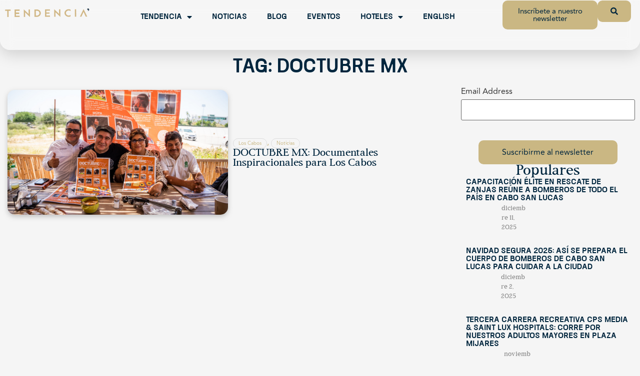

--- FILE ---
content_type: text/html; charset=UTF-8
request_url: https://tendenciaelartedeviajar.com/tag/doctubre-mx/
body_size: 173342
content:
<!doctype html>
<html dir="ltr" lang="es-MX" prefix="og: https://ogp.me/ns#">
<head>
<meta name="MobileOptimized" content="width" />
<meta name="HandheldFriendly" content="true" />
<meta name="generator" content="Drupal 11 (https://www.drupal.org)" />

	<meta charset="UTF-8">
	<meta name="viewport" content="width=device-width, initial-scale=1">
	<link rel="profile" href="https://gmpg.org/xfn/11">
	
	
	<script data-cfasync="false">
		(function(ac) {
			var d = document, s = 'script', id = 'adplugg-adjs';
			var js, fjs = d.getElementsByTagName(s)[0];
			if (d.getElementById(id)) return;
			js = d.createElement(s); js.id = id; js.async = 1;
			js.src = '//www.adplugg.com/apusers/serve/' + ac + '/js/1.1/ad.js';
			fjs.parentNode.insertBefore(js, fjs);
		}('A48223583'));
	</script>
	

			<title>DOCTUBRE MX - Tendencia el Arte de Viajar</title>
	<style>img:is([sizes="auto" i], [sizes^="auto," i]) { contain-intrinsic-size: 3000px 1500px }</style>
	<link rel="alternate" hreflang="es-mx" href="https://tendenciaelartedeviajar.com/tag/doctubre-mx/" />
<link rel="alternate" hreflang="en-us" href="https://tendenciaelartedeviajar.com/en/tag/doctubre-mx-en/" />
<link rel="alternate" hreflang="x-default" href="https://tendenciaelartedeviajar.com/tag/doctubre-mx/" />

		
		<meta name="robots" content="noindex, max-snippet:-1, max-image-preview:large, max-video-preview:-1" />
		<meta name="google-site-verification" content="wTLI0u3oGC85NtfDO999tNKHNJVVZZ1sSEX2J8a_b90" />
		<link rel="canonical" href="https://tendenciaelartedeviajar.com/tag/doctubre-mx/" />
		
		<meta property="og:locale" content="es_MX" />
		<meta property="og:site_name" content="Tendencia el Arte de Viajar | Viajes, Hoteles, Restaurantes en Los Cabos" />
		<meta property="og:type" content="article" />
		<meta property="og:title" content="DOCTUBRE MX - Tendencia el Arte de Viajar" />
		<meta property="og:url" content="https://tendenciaelartedeviajar.com/tag/doctubre-mx/" />
		<meta property="og:image" content="https://tendenciaelartedeviajar.com/storage/2022/05/Logo_Tendencia2.png" />
		<meta property="og:image:secure_url" content="https://tendenciaelartedeviajar.com/storage/2022/05/Logo_Tendencia2.png" />
		<meta property="article:publisher" content="https://www.facebook.com/TendenciaTravel/" />
		<meta name="twitter:card" content="summary_large_image" />
		<meta name="twitter:site" content="@TendenciaTravel" />
		<meta name="twitter:title" content="DOCTUBRE MX - Tendencia el Arte de Viajar" />
		<meta name="twitter:image" content="https://tendenciaelartedeviajar.com/storage/2022/05/Logo_Tendencia2.png" />
		<script type="application/ld+json" class="aioseo-schema">
			{"@context":"https:\/\/schema.org","@graph":[{"@type":"BreadcrumbList","@id":"https:\/\/tendenciaelartedeviajar.com\/tag\/doctubre-mx\/#breadcrumblist","itemListElement":[{"@type":"ListItem","@id":"https:\/\/tendenciaelartedeviajar.com\/#listItem","position":1,"name":"Inicio","item":"https:\/\/tendenciaelartedeviajar.com\/","nextItem":"https:\/\/tendenciaelartedeviajar.com\/tag\/doctubre-mx\/#listItem"},{"@type":"ListItem","@id":"https:\/\/tendenciaelartedeviajar.com\/tag\/doctubre-mx\/#listItem","position":2,"name":"DOCTUBRE MX","previousItem":"https:\/\/tendenciaelartedeviajar.com\/#listItem"}]},{"@type":"CollectionPage","@id":"https:\/\/tendenciaelartedeviajar.com\/tag\/doctubre-mx\/#collectionpage","url":"https:\/\/tendenciaelartedeviajar.com\/tag\/doctubre-mx\/","name":"DOCTUBRE MX - Tendencia el Arte de Viajar","inLanguage":"es-MX","isPartOf":{"@id":"https:\/\/tendenciaelartedeviajar.com\/#website"},"breadcrumb":{"@id":"https:\/\/tendenciaelartedeviajar.com\/tag\/doctubre-mx\/#breadcrumblist"}},{"@type":"Organization","@id":"https:\/\/tendenciaelartedeviajar.com\/#organization","name":"Tendencia","url":"https:\/\/tendenciaelartedeviajar.com\/","logo":{"@type":"ImageObject","url":"https:\/\/tendenciaelartedeviajar.com\/tendencia\/wp-content\/uploads\/2015\/08\/tendencia-el-arte-de-viajar-favicon.jpg","@id":"https:\/\/tendenciaelartedeviajar.com\/tag\/doctubre-mx\/#organizationLogo"},"image":{"@id":"https:\/\/tendenciaelartedeviajar.com\/#organizationLogo"},"sameAs":["https:\/\/twitter.com\/TendenciaTravel","https:\/\/www.instagram.com\/TendenciaTravel\/","https:\/\/www.pinterest.com.mx\/TendenciaTravel\/","https:\/\/www.youtube.com\/TendenciaMagazineLosCabos\/"]},{"@type":"WebSite","@id":"https:\/\/tendenciaelartedeviajar.com\/#website","url":"https:\/\/tendenciaelartedeviajar.com\/","name":"Tendencia Magazine","description":"Viajes, Hoteles, Restaurantes en Los Cabos","inLanguage":"es-MX","publisher":{"@id":"https:\/\/tendenciaelartedeviajar.com\/#organization"}}]}
		</script>
		

<link rel='dns-prefetch' href='//cdn.jsdelivr.net' />
<link rel='dns-prefetch' href='//www.googletagmanager.com' />
<link rel='dns-prefetch' href='//pagead2.googlesyndication.com' />
<link rel="alternate" type="application/rss+xml" title="Tendencia el Arte de Viajar &raquo; Feed" href="https://tendenciaelartedeviajar.com/feed/" />
<link rel="alternate" type="application/rss+xml" title="Tendencia el Arte de Viajar &raquo; RSS de los comentarios" href="https://tendenciaelartedeviajar.com/comments/feed/" />
<link rel="alternate" type="application/rss+xml" title="Tendencia el Arte de Viajar &raquo; DOCTUBRE MX RSS de la etiqueta" href="https://tendenciaelartedeviajar.com/tag/doctubre-mx/feed/" />
<script>
window._wpemojiSettings = {"baseUrl":"https:\/\/s.w.org\/images\/core\/emoji\/16.0.1\/72x72\/","ext":".png","svgUrl":"https:\/\/s.w.org\/images\/core\/emoji\/16.0.1\/svg\/","svgExt":".svg","source":{"wpemoji":"https:\/\/tendenciaelartedeviajar.com\/lib\/js\/wp-emoji.js?rnd=58433","twemoji":"https:\/\/tendenciaelartedeviajar.com\/lib\/js\/twemoji.js?rnd=58433"}};
/**
 * @output wp-includes/js/wp-emoji-loader.js
 */

/**
 * Emoji Settings as exported in PHP via _print_emoji_detection_script().
 * @typedef WPEmojiSettings
 * @type {object}
 * @property {?object} source
 * @property {?string} source.concatemoji
 * @property {?string} source.twemoji
 * @property {?string} source.wpemoji
 * @property {?boolean} DOMReady
 * @property {?Function} readyCallback
 */

/**
 * Support tests.
 * @typedef SupportTests
 * @type {object}
 * @property {?boolean} flag
 * @property {?boolean} emoji
 */

/**
 * IIFE to detect emoji support and load Twemoji if needed.
 *
 * @param {Window} window
 * @param {Document} document
 * @param {WPEmojiSettings} settings
 */
( function wpEmojiLoader( window, document, settings ) {
	if ( typeof Promise === 'undefined' ) {
		return;
	}

	var sessionStorageKey = 'wpEmojiSettingsSupports';
	var tests = [ 'flag', 'emoji' ];

	/**
	 * Checks whether the browser supports offloading to a Worker.
	 *
	 * @since 6.3.0
	 *
	 * @private
	 *
	 * @returns {boolean}
	 */
	function supportsWorkerOffloading() {
		return (
			typeof Worker !== 'undefined' &&
			typeof OffscreenCanvas !== 'undefined' &&
			typeof URL !== 'undefined' &&
			URL.createObjectURL &&
			typeof Blob !== 'undefined'
		);
	}

	/**
	 * @typedef SessionSupportTests
	 * @type {object}
	 * @property {number} timestamp
	 * @property {SupportTests} supportTests
	 */

	/**
	 * Get support tests from session.
	 *
	 * @since 6.3.0
	 *
	 * @private
	 *
	 * @returns {?SupportTests} Support tests, or null if not set or older than 1 week.
	 */
	function getSessionSupportTests() {
		try {
			/** @type {SessionSupportTests} */
			var item = JSON.parse(
				sessionStorage.getItem( sessionStorageKey )
			);
			if (
				typeof item === 'object' &&
				typeof item.timestamp === 'number' &&
				new Date().valueOf() < item.timestamp + 604800 && // Note: Number is a week in seconds.
				typeof item.supportTests === 'object'
			) {
				return item.supportTests;
			}
		} catch ( e ) {}
		return null;
	}

	/**
	 * Persist the supports in session storage.
	 *
	 * @since 6.3.0
	 *
	 * @private
	 *
	 * @param {SupportTests} supportTests Support tests.
	 */
	function setSessionSupportTests( supportTests ) {
		try {
			/** @type {SessionSupportTests} */
			var item = {
				supportTests: supportTests,
				timestamp: new Date().valueOf()
			};

			sessionStorage.setItem(
				sessionStorageKey,
				JSON.stringify( item )
			);
		} catch ( e ) {}
	}

	/**
	 * Checks if two sets of Emoji characters render the same visually.
	 *
	 * This is used to determine if the browser is rendering an emoji with multiple data points
	 * correctly. set1 is the emoji in the correct form, using a zero-width joiner. set2 is the emoji
	 * in the incorrect form, using a zero-width space. If the two sets render the same, then the browser
	 * does not support the emoji correctly.
	 *
	 * This function may be serialized to run in a Worker. Therefore, it cannot refer to variables from the containing
	 * scope. Everything must be passed by parameters.
	 *
	 * @since 4.9.0
	 *
	 * @private
	 *
	 * @param {CanvasRenderingContext2D} context 2D Context.
	 * @param {string} set1 Set of Emoji to test.
	 * @param {string} set2 Set of Emoji to test.
	 *
	 * @return {boolean} True if the two sets render the same.
	 */
	function emojiSetsRenderIdentically( context, set1, set2 ) {
		// Cleanup from previous test.
		context.clearRect( 0, 0, context.canvas.width, context.canvas.height );
		context.fillText( set1, 0, 0 );
		var rendered1 = new Uint32Array(
			context.getImageData(
				0,
				0,
				context.canvas.width,
				context.canvas.height
			).data
		);

		// Cleanup from previous test.
		context.clearRect( 0, 0, context.canvas.width, context.canvas.height );
		context.fillText( set2, 0, 0 );
		var rendered2 = new Uint32Array(
			context.getImageData(
				0,
				0,
				context.canvas.width,
				context.canvas.height
			).data
		);

		return rendered1.every( function ( rendered2Data, index ) {
			return rendered2Data === rendered2[ index ];
		} );
	}

	/**
	 * Checks if the center point of a single emoji is empty.
	 *
	 * This is used to determine if the browser is rendering an emoji with a single data point
	 * correctly. The center point of an incorrectly rendered emoji will be empty. A correctly
	 * rendered emoji will have a non-zero value at the center point.
	 *
	 * This function may be serialized to run in a Worker. Therefore, it cannot refer to variables from the containing
	 * scope. Everything must be passed by parameters.
	 *
	 * @since 6.8.2
	 *
	 * @private
	 *
	 * @param {CanvasRenderingContext2D} context 2D Context.
	 * @param {string} emoji Emoji to test.
	 *
	 * @return {boolean} True if the center point is empty.
	 */
	function emojiRendersEmptyCenterPoint( context, emoji ) {
		// Cleanup from previous test.
		context.clearRect( 0, 0, context.canvas.width, context.canvas.height );
		context.fillText( emoji, 0, 0 );

		// Test if the center point (16, 16) is empty (0,0,0,0).
		var centerPoint = context.getImageData(16, 16, 1, 1);
		for ( var i = 0; i < centerPoint.data.length; i++ ) {
			if ( centerPoint.data[ i ] !== 0 ) {
				// Stop checking the moment it's known not to be empty.
				return false;
			}
		}

		return true;
	}

	/**
	 * Determines if the browser properly renders Emoji that Twemoji can supplement.
	 *
	 * This function may be serialized to run in a Worker. Therefore, it cannot refer to variables from the containing
	 * scope. Everything must be passed by parameters.
	 *
	 * @since 4.2.0
	 *
	 * @private
	 *
	 * @param {CanvasRenderingContext2D} context 2D Context.
	 * @param {string} type Whether to test for support of "flag" or "emoji".
	 * @param {Function} emojiSetsRenderIdentically Reference to emojiSetsRenderIdentically function, needed due to minification.
	 * @param {Function} emojiRendersEmptyCenterPoint Reference to emojiRendersEmptyCenterPoint function, needed due to minification.
	 *
	 * @return {boolean} True if the browser can render emoji, false if it cannot.
	 */
	function browserSupportsEmoji( context, type, emojiSetsRenderIdentically, emojiRendersEmptyCenterPoint ) {
		var isIdentical;

		switch ( type ) {
			case 'flag':
				/*
				 * Test for Transgender flag compatibility. Added in Unicode 13.
				 *
				 * To test for support, we try to render it, and compare the rendering to how it would look if
				 * the browser doesn't render it correctly (white flag emoji + transgender symbol).
				 */
				isIdentical = emojiSetsRenderIdentically(
					context,
					'\uD83C\uDFF3\uFE0F\u200D\u26A7\uFE0F', // as a zero-width joiner sequence
					'\uD83C\uDFF3\uFE0F\u200B\u26A7\uFE0F' // separated by a zero-width space
				);

				if ( isIdentical ) {
					return false;
				}

				/*
				 * Test for Sark flag compatibility. This is the least supported of the letter locale flags,
				 * so gives us an easy test for full support.
				 *
				 * To test for support, we try to render it, and compare the rendering to how it would look if
				 * the browser doesn't render it correctly ([C] + [Q]).
				 */
				isIdentical = emojiSetsRenderIdentically(
					context,
					'\uD83C\uDDE8\uD83C\uDDF6', // as the sequence of two code points
					'\uD83C\uDDE8\u200B\uD83C\uDDF6' // as the two code points separated by a zero-width space
				);

				if ( isIdentical ) {
					return false;
				}

				/*
				 * Test for English flag compatibility. England is a country in the United Kingdom, it
				 * does not have a two letter locale code but rather a five letter sub-division code.
				 *
				 * To test for support, we try to render it, and compare the rendering to how it would look if
				 * the browser doesn't render it correctly (black flag emoji + [G] + [B] + [E] + [N] + [G]).
				 */
				isIdentical = emojiSetsRenderIdentically(
					context,
					// as the flag sequence
					'\uD83C\uDFF4\uDB40\uDC67\uDB40\uDC62\uDB40\uDC65\uDB40\uDC6E\uDB40\uDC67\uDB40\uDC7F',
					// with each code point separated by a zero-width space
					'\uD83C\uDFF4\u200B\uDB40\uDC67\u200B\uDB40\uDC62\u200B\uDB40\uDC65\u200B\uDB40\uDC6E\u200B\uDB40\uDC67\u200B\uDB40\uDC7F'
				);

				return ! isIdentical;
			case 'emoji':
				/*
				 * Does Emoji 16.0 cause the browser to go splat?
				 *
				 * To test for Emoji 16.0 support, try to render a new emoji: Splatter.
				 *
				 * The splatter emoji is a single code point emoji. Testing for browser support
				 * required testing the center point of the emoji to see if it is empty.
				 *
				 * 0xD83E 0xDEDF (\uD83E\uDEDF) == 🫟 Splatter.
				 *
				 * When updating this test, please ensure that the emoji is either a single code point
				 * or switch to using the emojiSetsRenderIdentically function and testing with a zero-width
				 * joiner vs a zero-width space.
				 */
				var notSupported = emojiRendersEmptyCenterPoint( context, '\uD83E\uDEDF' );
				return ! notSupported;
		}

		return false;
	}

	/**
	 * Checks emoji support tests.
	 *
	 * This function may be serialized to run in a Worker. Therefore, it cannot refer to variables from the containing
	 * scope. Everything must be passed by parameters.
	 *
	 * @since 6.3.0
	 *
	 * @private
	 *
	 * @param {string[]} tests Tests.
	 * @param {Function} browserSupportsEmoji Reference to browserSupportsEmoji function, needed due to minification.
	 * @param {Function} emojiSetsRenderIdentically Reference to emojiSetsRenderIdentically function, needed due to minification.
	 * @param {Function} emojiRendersEmptyCenterPoint Reference to emojiRendersEmptyCenterPoint function, needed due to minification.
	 *
	 * @return {SupportTests} Support tests.
	 */
	function testEmojiSupports( tests, browserSupportsEmoji, emojiSetsRenderIdentically, emojiRendersEmptyCenterPoint ) {
		var canvas;
		if (
			typeof WorkerGlobalScope !== 'undefined' &&
			self instanceof WorkerGlobalScope
		) {
			canvas = new OffscreenCanvas( 300, 150 ); // Dimensions are default for HTMLCanvasElement.
		} else {
			canvas = document.createElement( 'canvas' );
		}

		var context = canvas.getContext( '2d', { willReadFrequently: true } );

		/*
		 * Chrome on OS X added native emoji rendering in M41. Unfortunately,
		 * it doesn't work when the font is bolder than 500 weight. So, we
		 * check for bold rendering support to avoid invisible emoji in Chrome.
		 */
		context.textBaseline = 'top';
		context.font = '600 32px Arial';

		var supports = {};
		tests.forEach( function ( test ) {
			supports[ test ] = browserSupportsEmoji( context, test, emojiSetsRenderIdentically, emojiRendersEmptyCenterPoint );
		} );
		return supports;
	}

	/**
	 * Adds a script to the head of the document.
	 *
	 * @ignore
	 *
	 * @since 4.2.0
	 *
	 * @param {string} src The url where the script is located.
	 *
	 * @return {void}
	 */
	function addScript( src ) {
		var script = document.createElement( 'script' );
		script.src = src;
		script.defer = true;
		document.head.appendChild( script );
	}

	settings.supports = {
		everything: true,
		everythingExceptFlag: true
	};

	// Create a promise for DOMContentLoaded since the worker logic may finish after the event has fired.
	var domReadyPromise = new Promise( function ( resolve ) {
		document.addEventListener( 'DOMContentLoaded', resolve, {
			once: true
		} );
	} );

	// Obtain the emoji support from the browser, asynchronously when possible.
	new Promise( function ( resolve ) {
		var supportTests = getSessionSupportTests();
		if ( supportTests ) {
			resolve( supportTests );
			return;
		}

		if ( supportsWorkerOffloading() ) {
			try {
				// Note that the functions are being passed as arguments due to minification.
				var workerScript =
					'postMessage(' +
					testEmojiSupports.toString() +
					'(' +
					[
						JSON.stringify( tests ),
						browserSupportsEmoji.toString(),
						emojiSetsRenderIdentically.toString(),
						emojiRendersEmptyCenterPoint.toString()
					].join( ',' ) +
					'));';
				var blob = new Blob( [ workerScript ], {
					type: 'text/javascript'
				} );
				var worker = new Worker( URL.createObjectURL( blob ), { name: 'wpTestEmojiSupports' } );
				worker.onmessage = function ( event ) {
					supportTests = event.data;
					setSessionSupportTests( supportTests );
					worker.terminate();
					resolve( supportTests );
				};
				return;
			} catch ( e ) {}
		}

		supportTests = testEmojiSupports( tests, browserSupportsEmoji, emojiSetsRenderIdentically, emojiRendersEmptyCenterPoint );
		setSessionSupportTests( supportTests );
		resolve( supportTests );
	} )
		// Once the browser emoji support has been obtained from the session, finalize the settings.
		.then( function ( supportTests ) {
			/*
			 * Tests the browser support for flag emojis and other emojis, and adjusts the
			 * support settings accordingly.
			 */
			for ( var test in supportTests ) {
				settings.supports[ test ] = supportTests[ test ];

				settings.supports.everything =
					settings.supports.everything && settings.supports[ test ];

				if ( 'flag' !== test ) {
					settings.supports.everythingExceptFlag =
						settings.supports.everythingExceptFlag &&
						settings.supports[ test ];
				}
			}

			settings.supports.everythingExceptFlag =
				settings.supports.everythingExceptFlag &&
				! settings.supports.flag;

			// Sets DOMReady to false and assigns a ready function to settings.
			settings.DOMReady = false;
			settings.readyCallback = function () {
				settings.DOMReady = true;
			};
		} )
		.then( function () {
			return domReadyPromise;
		} )
		.then( function () {
			// When the browser can not render everything we need to load a polyfill.
			if ( ! settings.supports.everything ) {
				settings.readyCallback();

				var src = settings.source || {};

				if ( src.concatemoji ) {
					addScript( src.concatemoji );
				} else if ( src.wpemoji && src.twemoji ) {
					addScript( src.twemoji );
					addScript( src.wpemoji );
				}
			}
		} );
} )( window, document, window._wpemojiSettings );
</script>

<link rel='stylesheet' id='sbi_styles-css' href='https://tendenciaelartedeviajar.com/core/modules/313e568472/css/sbi-styles.css?rnd=58433' media='all' />
<link rel='stylesheet' id='wp-event-manager-frontend-css' href='https://tendenciaelartedeviajar.com/core/modules/e99e26999d/assets/css/frontend.min.css?rnd=58433' media='all' />
<link rel='stylesheet' id='wp-event-manager-jquery-ui-daterangepicker-css' href='https://tendenciaelartedeviajar.com/core/modules/e99e26999d/assets/js/jquery-ui-daterangepicker/jquery.comiseo.daterangepicker.css?rnd=58433' media='all' />
<link rel='stylesheet' id='wp-event-manager-jquery-ui-daterangepicker-style-css' href='https://tendenciaelartedeviajar.com/core/modules/e99e26999d/assets/js/jquery-ui-daterangepicker/styles.css?rnd=58433' media='all' />
<link rel='stylesheet' id='wp-event-manager-jquery-ui-css-css' href='https://tendenciaelartedeviajar.com/core/modules/e99e26999d/assets/js/jquery-ui/jquery-ui.css?rnd=58433' media='all' />
<link rel='stylesheet' id='wp-event-manager-grid-style-css' href='https://tendenciaelartedeviajar.com/core/modules/e99e26999d/assets/css/wpem-grid.min.css?rnd=58433' media='all' />
<link rel='stylesheet' id='wp-event-manager-font-style-css' href='https://tendenciaelartedeviajar.com/core/modules/e99e26999d/assets/fonts/style.css?rnd=58433' media='all' />
<link rel='stylesheet' id='bae-main-css' href='https://tendenciaelartedeviajar.com/core/modules/74d2f13327/admin/assets/css/main.css?rnd=58433' media='all' />
<style id='wp-emoji-styles-inline-css'>

	img.wp-smiley, img.emoji {
		display: inline !important;
		border: none !important;
		box-shadow: none !important;
		height: 1em !important;
		width: 1em !important;
		margin: 0 0.07em !important;
		vertical-align: -0.1em !important;
		background: none !important;
		padding: 0 !important;
	}
</style>
<link rel='stylesheet' id='wp-block-library-css' href='https://tendenciaelartedeviajar.com/lib/css/dist/block-library/style.css?rnd=58433' media='all' />
<style id='global-styles-inline-css'>
:root{--wp--preset--aspect-ratio--square: 1;--wp--preset--aspect-ratio--4-3: 4/3;--wp--preset--aspect-ratio--3-4: 3/4;--wp--preset--aspect-ratio--3-2: 3/2;--wp--preset--aspect-ratio--2-3: 2/3;--wp--preset--aspect-ratio--16-9: 16/9;--wp--preset--aspect-ratio--9-16: 9/16;--wp--preset--color--black: #000000;--wp--preset--color--cyan-bluish-gray: #abb8c3;--wp--preset--color--white: #ffffff;--wp--preset--color--pale-pink: #f78da7;--wp--preset--color--vivid-red: #cf2e2e;--wp--preset--color--luminous-vivid-orange: #ff6900;--wp--preset--color--luminous-vivid-amber: #fcb900;--wp--preset--color--light-green-cyan: #7bdcb5;--wp--preset--color--vivid-green-cyan: #00d084;--wp--preset--color--pale-cyan-blue: #8ed1fc;--wp--preset--color--vivid-cyan-blue: #0693e3;--wp--preset--color--vivid-purple: #9b51e0;--wp--preset--gradient--vivid-cyan-blue-to-vivid-purple: linear-gradient(135deg,rgba(6,147,227,1) 0%,rgb(155,81,224) 100%);--wp--preset--gradient--light-green-cyan-to-vivid-green-cyan: linear-gradient(135deg,rgb(122,220,180) 0%,rgb(0,208,130) 100%);--wp--preset--gradient--luminous-vivid-amber-to-luminous-vivid-orange: linear-gradient(135deg,rgba(252,185,0,1) 0%,rgba(255,105,0,1) 100%);--wp--preset--gradient--luminous-vivid-orange-to-vivid-red: linear-gradient(135deg,rgba(255,105,0,1) 0%,rgb(207,46,46) 100%);--wp--preset--gradient--very-light-gray-to-cyan-bluish-gray: linear-gradient(135deg,rgb(238,238,238) 0%,rgb(169,184,195) 100%);--wp--preset--gradient--cool-to-warm-spectrum: linear-gradient(135deg,rgb(74,234,220) 0%,rgb(151,120,209) 20%,rgb(207,42,186) 40%,rgb(238,44,130) 60%,rgb(251,105,98) 80%,rgb(254,248,76) 100%);--wp--preset--gradient--blush-light-purple: linear-gradient(135deg,rgb(255,206,236) 0%,rgb(152,150,240) 100%);--wp--preset--gradient--blush-bordeaux: linear-gradient(135deg,rgb(254,205,165) 0%,rgb(254,45,45) 50%,rgb(107,0,62) 100%);--wp--preset--gradient--luminous-dusk: linear-gradient(135deg,rgb(255,203,112) 0%,rgb(199,81,192) 50%,rgb(65,88,208) 100%);--wp--preset--gradient--pale-ocean: linear-gradient(135deg,rgb(255,245,203) 0%,rgb(182,227,212) 50%,rgb(51,167,181) 100%);--wp--preset--gradient--electric-grass: linear-gradient(135deg,rgb(202,248,128) 0%,rgb(113,206,126) 100%);--wp--preset--gradient--midnight: linear-gradient(135deg,rgb(2,3,129) 0%,rgb(40,116,252) 100%);--wp--preset--font-size--small: 13px;--wp--preset--font-size--medium: 20px;--wp--preset--font-size--large: 36px;--wp--preset--font-size--x-large: 42px;--wp--preset--spacing--20: 0.44rem;--wp--preset--spacing--30: 0.67rem;--wp--preset--spacing--40: 1rem;--wp--preset--spacing--50: 1.5rem;--wp--preset--spacing--60: 2.25rem;--wp--preset--spacing--70: 3.38rem;--wp--preset--spacing--80: 5.06rem;--wp--preset--shadow--natural: 6px 6px 9px rgba(0, 0, 0, 0.2);--wp--preset--shadow--deep: 12px 12px 50px rgba(0, 0, 0, 0.4);--wp--preset--shadow--sharp: 6px 6px 0px rgba(0, 0, 0, 0.2);--wp--preset--shadow--outlined: 6px 6px 0px -3px rgba(255, 255, 255, 1), 6px 6px rgba(0, 0, 0, 1);--wp--preset--shadow--crisp: 6px 6px 0px rgba(0, 0, 0, 1);}:root { --wp--style--global--content-size: 800px;--wp--style--global--wide-size: 1200px; }:where(body) { margin: 0; }.wp-site-blocks > .alignleft { float: left; margin-right: 2em; }.wp-site-blocks > .alignright { float: right; margin-left: 2em; }.wp-site-blocks > .aligncenter { justify-content: center; margin-left: auto; margin-right: auto; }:where(.wp-site-blocks) > * { margin-block-start: 24px; margin-block-end: 0; }:where(.wp-site-blocks) > :first-child { margin-block-start: 0; }:where(.wp-site-blocks) > :last-child { margin-block-end: 0; }:root { --wp--style--block-gap: 24px; }:root :where(.is-layout-flow) > :first-child{margin-block-start: 0;}:root :where(.is-layout-flow) > :last-child{margin-block-end: 0;}:root :where(.is-layout-flow) > *{margin-block-start: 24px;margin-block-end: 0;}:root :where(.is-layout-constrained) > :first-child{margin-block-start: 0;}:root :where(.is-layout-constrained) > :last-child{margin-block-end: 0;}:root :where(.is-layout-constrained) > *{margin-block-start: 24px;margin-block-end: 0;}:root :where(.is-layout-flex){gap: 24px;}:root :where(.is-layout-grid){gap: 24px;}.is-layout-flow > .alignleft{float: left;margin-inline-start: 0;margin-inline-end: 2em;}.is-layout-flow > .alignright{float: right;margin-inline-start: 2em;margin-inline-end: 0;}.is-layout-flow > .aligncenter{margin-left: auto !important;margin-right: auto !important;}.is-layout-constrained > .alignleft{float: left;margin-inline-start: 0;margin-inline-end: 2em;}.is-layout-constrained > .alignright{float: right;margin-inline-start: 2em;margin-inline-end: 0;}.is-layout-constrained > .aligncenter{margin-left: auto !important;margin-right: auto !important;}.is-layout-constrained > :where(:not(.alignleft):not(.alignright):not(.alignfull)){max-width: var(--wp--style--global--content-size);margin-left: auto !important;margin-right: auto !important;}.is-layout-constrained > .alignwide{max-width: var(--wp--style--global--wide-size);}body .is-layout-flex{display: flex;}.is-layout-flex{flex-wrap: wrap;align-items: center;}.is-layout-flex > :is(*, div){margin: 0;}body .is-layout-grid{display: grid;}.is-layout-grid > :is(*, div){margin: 0;}body{padding-top: 0px;padding-right: 0px;padding-bottom: 0px;padding-left: 0px;}a:where(:not(.wp-element-button)){text-decoration: underline;}:root :where(.wp-element-button, .wp-block-button__link){background-color: #32373c;border-width: 0;color: #fff;font-family: inherit;font-size: inherit;line-height: inherit;padding: calc(0.667em + 2px) calc(1.333em + 2px);text-decoration: none;}.has-black-color{color: var(--wp--preset--color--black) !important;}.has-cyan-bluish-gray-color{color: var(--wp--preset--color--cyan-bluish-gray) !important;}.has-white-color{color: var(--wp--preset--color--white) !important;}.has-pale-pink-color{color: var(--wp--preset--color--pale-pink) !important;}.has-vivid-red-color{color: var(--wp--preset--color--vivid-red) !important;}.has-luminous-vivid-orange-color{color: var(--wp--preset--color--luminous-vivid-orange) !important;}.has-luminous-vivid-amber-color{color: var(--wp--preset--color--luminous-vivid-amber) !important;}.has-light-green-cyan-color{color: var(--wp--preset--color--light-green-cyan) !important;}.has-vivid-green-cyan-color{color: var(--wp--preset--color--vivid-green-cyan) !important;}.has-pale-cyan-blue-color{color: var(--wp--preset--color--pale-cyan-blue) !important;}.has-vivid-cyan-blue-color{color: var(--wp--preset--color--vivid-cyan-blue) !important;}.has-vivid-purple-color{color: var(--wp--preset--color--vivid-purple) !important;}.has-black-background-color{background-color: var(--wp--preset--color--black) !important;}.has-cyan-bluish-gray-background-color{background-color: var(--wp--preset--color--cyan-bluish-gray) !important;}.has-white-background-color{background-color: var(--wp--preset--color--white) !important;}.has-pale-pink-background-color{background-color: var(--wp--preset--color--pale-pink) !important;}.has-vivid-red-background-color{background-color: var(--wp--preset--color--vivid-red) !important;}.has-luminous-vivid-orange-background-color{background-color: var(--wp--preset--color--luminous-vivid-orange) !important;}.has-luminous-vivid-amber-background-color{background-color: var(--wp--preset--color--luminous-vivid-amber) !important;}.has-light-green-cyan-background-color{background-color: var(--wp--preset--color--light-green-cyan) !important;}.has-vivid-green-cyan-background-color{background-color: var(--wp--preset--color--vivid-green-cyan) !important;}.has-pale-cyan-blue-background-color{background-color: var(--wp--preset--color--pale-cyan-blue) !important;}.has-vivid-cyan-blue-background-color{background-color: var(--wp--preset--color--vivid-cyan-blue) !important;}.has-vivid-purple-background-color{background-color: var(--wp--preset--color--vivid-purple) !important;}.has-black-border-color{border-color: var(--wp--preset--color--black) !important;}.has-cyan-bluish-gray-border-color{border-color: var(--wp--preset--color--cyan-bluish-gray) !important;}.has-white-border-color{border-color: var(--wp--preset--color--white) !important;}.has-pale-pink-border-color{border-color: var(--wp--preset--color--pale-pink) !important;}.has-vivid-red-border-color{border-color: var(--wp--preset--color--vivid-red) !important;}.has-luminous-vivid-orange-border-color{border-color: var(--wp--preset--color--luminous-vivid-orange) !important;}.has-luminous-vivid-amber-border-color{border-color: var(--wp--preset--color--luminous-vivid-amber) !important;}.has-light-green-cyan-border-color{border-color: var(--wp--preset--color--light-green-cyan) !important;}.has-vivid-green-cyan-border-color{border-color: var(--wp--preset--color--vivid-green-cyan) !important;}.has-pale-cyan-blue-border-color{border-color: var(--wp--preset--color--pale-cyan-blue) !important;}.has-vivid-cyan-blue-border-color{border-color: var(--wp--preset--color--vivid-cyan-blue) !important;}.has-vivid-purple-border-color{border-color: var(--wp--preset--color--vivid-purple) !important;}.has-vivid-cyan-blue-to-vivid-purple-gradient-background{background: var(--wp--preset--gradient--vivid-cyan-blue-to-vivid-purple) !important;}.has-light-green-cyan-to-vivid-green-cyan-gradient-background{background: var(--wp--preset--gradient--light-green-cyan-to-vivid-green-cyan) !important;}.has-luminous-vivid-amber-to-luminous-vivid-orange-gradient-background{background: var(--wp--preset--gradient--luminous-vivid-amber-to-luminous-vivid-orange) !important;}.has-luminous-vivid-orange-to-vivid-red-gradient-background{background: var(--wp--preset--gradient--luminous-vivid-orange-to-vivid-red) !important;}.has-very-light-gray-to-cyan-bluish-gray-gradient-background{background: var(--wp--preset--gradient--very-light-gray-to-cyan-bluish-gray) !important;}.has-cool-to-warm-spectrum-gradient-background{background: var(--wp--preset--gradient--cool-to-warm-spectrum) !important;}.has-blush-light-purple-gradient-background{background: var(--wp--preset--gradient--blush-light-purple) !important;}.has-blush-bordeaux-gradient-background{background: var(--wp--preset--gradient--blush-bordeaux) !important;}.has-luminous-dusk-gradient-background{background: var(--wp--preset--gradient--luminous-dusk) !important;}.has-pale-ocean-gradient-background{background: var(--wp--preset--gradient--pale-ocean) !important;}.has-electric-grass-gradient-background{background: var(--wp--preset--gradient--electric-grass) !important;}.has-midnight-gradient-background{background: var(--wp--preset--gradient--midnight) !important;}.has-small-font-size{font-size: var(--wp--preset--font-size--small) !important;}.has-medium-font-size{font-size: var(--wp--preset--font-size--medium) !important;}.has-large-font-size{font-size: var(--wp--preset--font-size--large) !important;}.has-x-large-font-size{font-size: var(--wp--preset--font-size--x-large) !important;}
:root :where(.wp-block-pullquote){font-size: 1.5em;line-height: 1.6;}
</style>
<link rel='stylesheet' id='wp-event-manager-jquery-timepicker-css-css' href='https://tendenciaelartedeviajar.com/core/modules/e99e26999d/assets/js/jquery-timepicker/jquery.timepicker.min.css?rnd=58433' media='all' />
<link rel='stylesheet' id='wpml-legacy-horizontal-list-0-css' href='https://tendenciaelartedeviajar.com/core/modules/198aea64f4/templates/language-switchers/legacy-list-horizontal/style.min.css?rnd=58433' media='all' />
<style id='wpml-legacy-horizontal-list-0-inline-css'>
.wpml-ls-statics-footer{background-color:#000000;}.wpml-ls-statics-footer a, .wpml-ls-statics-footer .wpml-ls-sub-menu a, .wpml-ls-statics-footer .wpml-ls-sub-menu a:link, .wpml-ls-statics-footer li:not(.wpml-ls-current-language) .wpml-ls-link, .wpml-ls-statics-footer li:not(.wpml-ls-current-language) .wpml-ls-link:link {color:#444444;background-color:#ffffff;}.wpml-ls-statics-footer .wpml-ls-sub-menu a:hover,.wpml-ls-statics-footer .wpml-ls-sub-menu a:focus, .wpml-ls-statics-footer .wpml-ls-sub-menu a:link:hover, .wpml-ls-statics-footer .wpml-ls-sub-menu a:link:focus {color:#000000;background-color:#eeeeee;}.wpml-ls-statics-footer .wpml-ls-current-language > a {color:#444444;background-color:#ffffff;}.wpml-ls-statics-footer .wpml-ls-current-language:hover>a, .wpml-ls-statics-footer .wpml-ls-current-language>a:focus {color:#000000;background-color:#eeeeee;}
</style>
<link rel='stylesheet' id='dearflip-css-css' href='https://cdn.jsdelivr.net/npm/@dearhive/dearflip-jquery-flipbook@1.7.3/dflip/css/dflip.min.css?rnd=58433' media='all' />
<link rel='stylesheet' id='hello-elementor-css' href='https://tendenciaelartedeviajar.com/core/views/7a3fccae50/assets/css/reset.css?rnd=58433' media='all' />
<link rel='stylesheet' id='hello-elementor-theme-style-css' href='https://tendenciaelartedeviajar.com/core/views/7a3fccae50/assets/css/theme.css?rnd=58433' media='all' />
<link rel='stylesheet' id='hello-elementor-header-footer-css' href='https://tendenciaelartedeviajar.com/core/views/7a3fccae50/assets/css/header-footer.css?rnd=58433' media='all' />
<link rel='stylesheet' id='elementor-frontend-css' href='https://tendenciaelartedeviajar.com/core/modules/f65f29574d/assets/css/frontend.css?rnd=58433' media='all' />
<link rel='stylesheet' id='widget-image-css' href='https://tendenciaelartedeviajar.com/core/modules/f65f29574d/assets/css/widget-image.min.css?rnd=58433' media='all' />
<link rel='stylesheet' id='widget-nav-menu-css' href='https://tendenciaelartedeviajar.com/core/modules/bf03816ef6/assets/css/widget-nav-menu.min.css?rnd=58433' media='all' />
<link rel='stylesheet' id='e-sticky-css' href='https://tendenciaelartedeviajar.com/core/modules/bf03816ef6/assets/css/modules/sticky.css?rnd=58433' media='all' />
<link rel='stylesheet' id='widget-search-css' href='https://tendenciaelartedeviajar.com/core/modules/bf03816ef6/assets/css/widget-search.min.css?rnd=58433' media='all' />
<link rel='stylesheet' id='e-animation-slideInRight-css' href='https://tendenciaelartedeviajar.com/core/modules/f65f29574d/assets/lib/animations/styles/slideInRight.css?rnd=58433' media='all' />
<link rel='stylesheet' id='widget-off-canvas-css' href='https://tendenciaelartedeviajar.com/core/modules/bf03816ef6/assets/css/widget-off-canvas.min.css?rnd=58433' media='all' />
<link rel='stylesheet' id='widget-heading-css' href='https://tendenciaelartedeviajar.com/core/modules/f65f29574d/assets/css/widget-heading.min.css?rnd=58433' media='all' />
<link rel='stylesheet' id='widget-icon-list-css' href='https://tendenciaelartedeviajar.com/core/modules/f65f29574d/assets/css/widget-icon-list.min.css?rnd=58433' media='all' />
<link rel='stylesheet' id='widget-social-icons-css' href='https://tendenciaelartedeviajar.com/core/modules/f65f29574d/assets/css/widget-social-icons.min.css?rnd=58433' media='all' />
<link rel='stylesheet' id='e-apple-webkit-css' href='https://tendenciaelartedeviajar.com/core/modules/f65f29574d/assets/css/conditionals/apple-webkit.min.css?rnd=58433' media='all' />
<link rel='stylesheet' id='widget-loop-common-css' href='https://tendenciaelartedeviajar.com/core/modules/bf03816ef6/assets/css/widget-loop-common.min.css?rnd=58433' media='all' />
<link rel='stylesheet' id='widget-loop-grid-css' href='https://tendenciaelartedeviajar.com/core/modules/bf03816ef6/assets/css/widget-loop-grid.min.css?rnd=58433' media='all' />
<link rel='stylesheet' id='swiper-css' href='https://tendenciaelartedeviajar.com/core/modules/f65f29574d/assets/lib/swiper/v8/css/swiper.css?rnd=58433' media='all' />
<link rel='stylesheet' id='e-swiper-css' href='https://tendenciaelartedeviajar.com/core/modules/f65f29574d/assets/css/conditionals/e-swiper.css?rnd=58433' media='all' />
<link rel='stylesheet' id='elementor-icons-css' href='https://tendenciaelartedeviajar.com/core/modules/f65f29574d/assets/lib/eicons/css/elementor-icons.css?rnd=58433' media='all' />
<link rel='stylesheet' id='elementor-post-22389-css' href='https://tendenciaelartedeviajar.com/storage/elementor/css/post-22389.css?rnd=58433' media='all' />
<link rel='stylesheet' id='sbistyles-css' href='https://tendenciaelartedeviajar.com/core/modules/313e568472/css/sbi-styles.min.css?rnd=58433' media='all' />
<link rel='stylesheet' id='elementor-post-37156-css' href='https://tendenciaelartedeviajar.com/storage/elementor/css/post-37156.css?rnd=58433' media='all' />
<link rel='stylesheet' id='elementor-post-37199-css' href='https://tendenciaelartedeviajar.com/storage/elementor/css/post-37199.css?rnd=58433' media='all' />
<link rel='stylesheet' id='elementor-post-37449-css' href='https://tendenciaelartedeviajar.com/storage/elementor/css/post-37449.css?rnd=58433' media='all' />
<link rel='stylesheet' id='flick-css' href='https://tendenciaelartedeviajar.com/core/modules/54c0a1aef6/assets/css/flick/flick.css?rnd=58433' media='all' />
<link rel='stylesheet' id='mailchimp_sf_main_css-css' href='https://tendenciaelartedeviajar.com/core/modules/54c0a1aef6/assets/css/frontend.css?rnd=58433' media='all' />
<link rel='stylesheet' id='elementor-icons-shared-0-css' href='https://tendenciaelartedeviajar.com/core/modules/f65f29574d/assets/lib/font-awesome/css/fontawesome.css?rnd=58433' media='all' />
<link rel='stylesheet' id='elementor-icons-fa-solid-css' href='https://tendenciaelartedeviajar.com/core/modules/f65f29574d/assets/lib/font-awesome/css/solid.css?rnd=58433' media='all' />
<link rel='stylesheet' id='elementor-icons-fa-regular-css' href='https://tendenciaelartedeviajar.com/core/modules/f65f29574d/assets/lib/font-awesome/css/regular.css?rnd=58433' media='all' />
<link rel='stylesheet' id='elementor-icons-fa-brands-css' href='https://tendenciaelartedeviajar.com/core/modules/f65f29574d/assets/lib/font-awesome/css/brands.css?rnd=58433' media='all' />
<script src="https://tendenciaelartedeviajar.com/lib/js/jquery/jquery.js?rnd=58433" id="jquery-core-js"></script>
<script src="https://tendenciaelartedeviajar.com/lib/js/jquery/jquery-migrate.js?rnd=58433" id="jquery-migrate-js"></script>



<script src="https://www.googletagmanager.com/gtag/js?id=GT-5NPDWZ" id="google_gtagjs-js" async></script>
<script id="google_gtagjs-js-after">
window.dataLayer = window.dataLayer || [];function gtag(){dataLayer.push(arguments);}
gtag("set","linker",{"domains":["tendenciaelartedeviajar.com"]});
gtag("js", new Date());
gtag("set", "developer_id.dZTNiMT", true);
gtag("config", "GT-5NPDWZ");
</script>



<meta name="google-adsense-platform-account" content="ca-host-pub-2644536267352236">
<meta name="google-adsense-platform-domain" content="sitekit.withgoogle.com">


			<style>
				.e-con.e-parent:nth-of-type(n+4):not(.e-lazyloaded):not(.e-no-lazyload),
				.e-con.e-parent:nth-of-type(n+4):not(.e-lazyloaded):not(.e-no-lazyload) * {
					background-image: none !important;
				}
				@media screen and (max-height: 1024px) {
					.e-con.e-parent:nth-of-type(n+3):not(.e-lazyloaded):not(.e-no-lazyload),
					.e-con.e-parent:nth-of-type(n+3):not(.e-lazyloaded):not(.e-no-lazyload) * {
						background-image: none !important;
					}
				}
				@media screen and (max-height: 640px) {
					.e-con.e-parent:nth-of-type(n+2):not(.e-lazyloaded):not(.e-no-lazyload),
					.e-con.e-parent:nth-of-type(n+2):not(.e-lazyloaded):not(.e-no-lazyload) * {
						background-image: none !important;
					}
				}
			</style>
			

<script async src="https://pagead2.googlesyndication.com/pagead/js/adsbygoogle.js?client=ca-pub-4874339239828191&amp;host=ca-host-pub-2644536267352236" crossorigin="anonymous"></script>


<link rel="icon" href="https://tendenciaelartedeviajar.com/storage/2020/11/cropped-A-in-32x32.png" sizes="32x32" />
<link rel="icon" href="https://tendenciaelartedeviajar.com/storage/2020/11/cropped-A-in-192x192.png" sizes="192x192" />
<link rel="apple-touch-icon" href="https://tendenciaelartedeviajar.com/storage/2020/11/cropped-A-in-180x180.png" />
<meta name="msapplication-TileImage" content="https://tendenciaelartedeviajar.com/storage/2020/11/cropped-A-in-270x270.png" />
</head>
<body class="archive tag tag-doctubre-mx tag-4491 wp-custom-logo wp-embed-responsive wp-theme-hello-elementor hello-elementor-default hello-elementor elementor-page-37449 elementor-default elementor-template-full-width elementor-kit-22389">


<a class="skip-link screen-reader-text" href="#content">Ir al contenido</a>

		<header data-elementor-type="header" data-elementor-id="37156" class="elementor elementor-37156 elementor-location-header" data-elementor-post-type="elementor_library">
			<div class="elementor-element elementor-element-905d885 e-con-full glass elementor-hidden-mobile e-flex e-con e-parent" data-id="905d885" data-element_type="container" data-settings="{&quot;sticky&quot;:&quot;top&quot;,&quot;sticky_on&quot;:[&quot;desktop&quot;,&quot;tablet&quot;,&quot;mobile&quot;],&quot;sticky_offset&quot;:0,&quot;sticky_effects_offset&quot;:0,&quot;sticky_anchor_link_offset&quot;:0}">
				<div class="elementor-element elementor-element-426af27 elementor-widget__width-initial elementor-widget elementor-widget-image" data-id="426af27" data-element_type="widget" data-widget_type="image.default">
				<div class="elementor-widget-container">
																<a href="https://tendenciaelartedeviajar.com">
							<img fetchpriority="high" width="800" height="211" src="https://tendenciaelartedeviajar.com/storage/2022/05/Logo_Tendencia2-1024x270.png" class="attachment-large size-large wp-image-22491" alt="" srcset="https://tendenciaelartedeviajar.com/storage/2022/05/Logo_Tendencia2-1024x270.png 1024w, https://tendenciaelartedeviajar.com/storage/2022/05/Logo_Tendencia2-300x79.png 300w, https://tendenciaelartedeviajar.com/storage/2022/05/Logo_Tendencia2-768x203.png 768w, https://tendenciaelartedeviajar.com/storage/2022/05/Logo_Tendencia2-1536x405.png 1536w, https://tendenciaelartedeviajar.com/storage/2022/05/Logo_Tendencia2-2048x540.png 2048w, https://tendenciaelartedeviajar.com/storage/2022/05/Logo_Tendencia2-150x40.png 150w, https://tendenciaelartedeviajar.com/storage/2022/05/Logo_Tendencia2-696x184.png 696w, https://tendenciaelartedeviajar.com/storage/2022/05/Logo_Tendencia2-1068x282.png 1068w, https://tendenciaelartedeviajar.com/storage/2022/05/Logo_Tendencia2-1920x507.png 1920w" sizes="(max-width: 800px) 100vw, 800px" />								</a>
															</div>
				</div>
		<div class="elementor-element elementor-element-dbfd666 e-flex e-con-boxed e-con e-child" data-id="dbfd666" data-element_type="container">
					<div class="e-con-inner">
				<div class="elementor-element elementor-element-7a7aaf7 elementor-nav-menu--dropdown-tablet elementor-nav-menu__text-align-aside elementor-nav-menu--toggle elementor-nav-menu--burger elementor-widget elementor-widget-nav-menu" data-id="7a7aaf7" data-element_type="widget" data-settings="{&quot;layout&quot;:&quot;horizontal&quot;,&quot;submenu_icon&quot;:{&quot;value&quot;:&quot;&lt;i class=\&quot;fas fa-caret-down\&quot; aria-hidden=\&quot;true\&quot;&gt;&lt;\/i&gt;&quot;,&quot;library&quot;:&quot;fa-solid&quot;},&quot;toggle&quot;:&quot;burger&quot;}" data-widget_type="nav-menu.default">
				<div class="elementor-widget-container">
								<nav aria-label="Menu" class="elementor-nav-menu--main elementor-nav-menu__container elementor-nav-menu--layout-horizontal e--pointer-underline e--animation-fade">
				<ul id="menu-1-7a7aaf7" class="elementor-nav-menu"><li class="menu-item menu-item-type-custom menu-item-object-custom menu-item-has-children menu-item-22555"><a href="#" class="elementor-item elementor-item-anchor">Tendencia</a>
<ul class="sub-menu elementor-nav-menu--dropdown">
	<li class="menu-item menu-item-type-post_type menu-item-object-page menu-item-22698"><a href="https://tendenciaelartedeviajar.com/ediciones-tendencia/" class="elementor-sub-item">Ediciones</a></li>
	<li class="menu-item menu-item-type-post_type menu-item-object-page menu-item-31826"><a href="https://tendenciaelartedeviajar.com/encuentranos-en/" class="elementor-sub-item">Encuentranos en</a></li>
	<li class="menu-item menu-item-type-post_type menu-item-object-page menu-item-28074"><a href="https://tendenciaelartedeviajar.com/asociaciones/" class="elementor-sub-item">Fundaciones</a></li>
	<li class="menu-item menu-item-type-post_type menu-item-object-page menu-item-22559"><a href="https://tendenciaelartedeviajar.com/media-kit/" class="elementor-sub-item">Media Kit</a></li>
	<li class="menu-item menu-item-type-post_type menu-item-object-page menu-item-24859"><a href="https://tendenciaelartedeviajar.com/contactanos/" class="elementor-sub-item">Contáctanos</a></li>
</ul>
</li>
<li class="menu-item menu-item-type-taxonomy menu-item-object-category menu-item-24618"><a href="https://tendenciaelartedeviajar.com/category/noticias/" class="elementor-item">Noticias</a></li>
<li class="menu-item menu-item-type-taxonomy menu-item-object-category menu-item-24497"><a href="https://tendenciaelartedeviajar.com/category/blog/" class="elementor-item">Blog</a></li>
<li class="menu-item menu-item-type-post_type menu-item-object-page menu-item-37590"><a href="https://tendenciaelartedeviajar.com/calendario-eventos/" class="elementor-item">Eventos</a></li>
<li class="menu-item menu-item-type-custom menu-item-object-custom menu-item-has-children menu-item-24474"><a href="#" class="elementor-item elementor-item-anchor">Hoteles</a>
<ul class="sub-menu elementor-nav-menu--dropdown">
	<li class="menu-item menu-item-type-post_type menu-item-object-page menu-item-34113"><a href="https://tendenciaelartedeviajar.com/hoteles-en-loreto/" class="elementor-sub-item">Hoteles en Loreto</a></li>
	<li class="menu-item menu-item-type-post_type menu-item-object-page menu-item-35473"><a href="https://tendenciaelartedeviajar.com/hoteles-en-mulege/" class="elementor-sub-item">Hoteles en Mulegé</a></li>
</ul>
</li>
<li class="menu-item menu-item-type-custom menu-item-object-custom menu-item-24741"><a href="https://tendenciaelartedeviajar.com/en/" class="elementor-item">English</a></li>
</ul>			</nav>
					<div class="elementor-menu-toggle" role="button" tabindex="0" aria-label="Menu Toggle" aria-expanded="false">
			<i aria-hidden="true" role="presentation" class="elementor-menu-toggle__icon--open eicon-menu-bar"></i><i aria-hidden="true" role="presentation" class="elementor-menu-toggle__icon--close eicon-close"></i>		</div>
					<nav class="elementor-nav-menu--dropdown elementor-nav-menu__container" aria-hidden="true">
				<ul id="menu-2-7a7aaf7" class="elementor-nav-menu"><li class="menu-item menu-item-type-custom menu-item-object-custom menu-item-has-children menu-item-22555"><a href="#" class="elementor-item elementor-item-anchor" tabindex="-1">Tendencia</a>
<ul class="sub-menu elementor-nav-menu--dropdown">
	<li class="menu-item menu-item-type-post_type menu-item-object-page menu-item-22698"><a href="https://tendenciaelartedeviajar.com/ediciones-tendencia/" class="elementor-sub-item" tabindex="-1">Ediciones</a></li>
	<li class="menu-item menu-item-type-post_type menu-item-object-page menu-item-31826"><a href="https://tendenciaelartedeviajar.com/encuentranos-en/" class="elementor-sub-item" tabindex="-1">Encuentranos en</a></li>
	<li class="menu-item menu-item-type-post_type menu-item-object-page menu-item-28074"><a href="https://tendenciaelartedeviajar.com/asociaciones/" class="elementor-sub-item" tabindex="-1">Fundaciones</a></li>
	<li class="menu-item menu-item-type-post_type menu-item-object-page menu-item-22559"><a href="https://tendenciaelartedeviajar.com/media-kit/" class="elementor-sub-item" tabindex="-1">Media Kit</a></li>
	<li class="menu-item menu-item-type-post_type menu-item-object-page menu-item-24859"><a href="https://tendenciaelartedeviajar.com/contactanos/" class="elementor-sub-item" tabindex="-1">Contáctanos</a></li>
</ul>
</li>
<li class="menu-item menu-item-type-taxonomy menu-item-object-category menu-item-24618"><a href="https://tendenciaelartedeviajar.com/category/noticias/" class="elementor-item" tabindex="-1">Noticias</a></li>
<li class="menu-item menu-item-type-taxonomy menu-item-object-category menu-item-24497"><a href="https://tendenciaelartedeviajar.com/category/blog/" class="elementor-item" tabindex="-1">Blog</a></li>
<li class="menu-item menu-item-type-post_type menu-item-object-page menu-item-37590"><a href="https://tendenciaelartedeviajar.com/calendario-eventos/" class="elementor-item" tabindex="-1">Eventos</a></li>
<li class="menu-item menu-item-type-custom menu-item-object-custom menu-item-has-children menu-item-24474"><a href="#" class="elementor-item elementor-item-anchor" tabindex="-1">Hoteles</a>
<ul class="sub-menu elementor-nav-menu--dropdown">
	<li class="menu-item menu-item-type-post_type menu-item-object-page menu-item-34113"><a href="https://tendenciaelartedeviajar.com/hoteles-en-loreto/" class="elementor-sub-item" tabindex="-1">Hoteles en Loreto</a></li>
	<li class="menu-item menu-item-type-post_type menu-item-object-page menu-item-35473"><a href="https://tendenciaelartedeviajar.com/hoteles-en-mulege/" class="elementor-sub-item" tabindex="-1">Hoteles en Mulegé</a></li>
</ul>
</li>
<li class="menu-item menu-item-type-custom menu-item-object-custom menu-item-24741"><a href="https://tendenciaelartedeviajar.com/en/" class="elementor-item" tabindex="-1">English</a></li>
</ul>			</nav>
						</div>
				</div>
					</div>
				</div>
				<div class="elementor-element elementor-element-0a4124e elementor-widget__width-initial elementor-widget elementor-widget-button" data-id="0a4124e" data-element_type="widget" data-widget_type="button.default">
				<div class="elementor-widget-container">
									<div class="elementor-button-wrapper">
					<a class="elementor-button elementor-button-link elementor-size-sm" href="#elementor-action%3Aaction%3Dpopup%3Aopen%26settings%3DeyJpZCI6MzcyMTEsInRvZ2dsZSI6ZmFsc2V9">
						<span class="elementor-button-content-wrapper">
									<span class="elementor-button-text">Inscríbete a nuestro newsletter</span>
					</span>
					</a>
				</div>
								</div>
				</div>
				<div class="elementor-element elementor-element-0471d50 elementor-widget elementor-widget-button" data-id="0471d50" data-element_type="widget" data-widget_type="button.default">
				<div class="elementor-widget-container">
									<div class="elementor-button-wrapper">
					<a class="elementor-button elementor-button-link elementor-size-sm" href="#elementor-action%3Aaction%3Dpopup%3Aopen%26settings%3DeyJpZCI6Mzc2NjksInRvZ2dsZSI6ZmFsc2V9">
						<span class="elementor-button-content-wrapper">
						<span class="elementor-button-icon">
				<i aria-hidden="true" class="fas fa-search"></i>			</span>
								</span>
					</a>
				</div>
								</div>
				</div>
				</div>
		<div class="elementor-element elementor-element-7445b0d e-con-full glass elementor-hidden-desktop elementor-hidden-tablet e-flex e-con e-parent" data-id="7445b0d" data-element_type="container" data-settings="{&quot;sticky&quot;:&quot;top&quot;,&quot;sticky_on&quot;:[&quot;desktop&quot;,&quot;tablet&quot;,&quot;mobile&quot;],&quot;sticky_offset&quot;:0,&quot;sticky_effects_offset&quot;:0,&quot;sticky_anchor_link_offset&quot;:0}">
				<div class="elementor-element elementor-element-a806edf elementor-widget__width-initial elementor-widget elementor-widget-image" data-id="a806edf" data-element_type="widget" data-widget_type="image.default">
				<div class="elementor-widget-container">
																<a href="https://tendenciaelartedeviajar.com">
							<img fetchpriority="high" width="800" height="211" src="https://tendenciaelartedeviajar.com/storage/2022/05/Logo_Tendencia2-1024x270.png" class="attachment-large size-large wp-image-22491" alt="" srcset="https://tendenciaelartedeviajar.com/storage/2022/05/Logo_Tendencia2-1024x270.png 1024w, https://tendenciaelartedeviajar.com/storage/2022/05/Logo_Tendencia2-300x79.png 300w, https://tendenciaelartedeviajar.com/storage/2022/05/Logo_Tendencia2-768x203.png 768w, https://tendenciaelartedeviajar.com/storage/2022/05/Logo_Tendencia2-1536x405.png 1536w, https://tendenciaelartedeviajar.com/storage/2022/05/Logo_Tendencia2-2048x540.png 2048w, https://tendenciaelartedeviajar.com/storage/2022/05/Logo_Tendencia2-150x40.png 150w, https://tendenciaelartedeviajar.com/storage/2022/05/Logo_Tendencia2-696x184.png 696w, https://tendenciaelartedeviajar.com/storage/2022/05/Logo_Tendencia2-1068x282.png 1068w, https://tendenciaelartedeviajar.com/storage/2022/05/Logo_Tendencia2-1920x507.png 1920w" sizes="(max-width: 800px) 100vw, 800px" />								</a>
															</div>
				</div>
				<div class="elementor-element elementor-element-00badda elementor-absolute elementor-widget elementor-widget-button" data-id="00badda" data-element_type="widget" data-settings="{&quot;_position&quot;:&quot;absolute&quot;}" data-widget_type="button.default">
				<div class="elementor-widget-container">
									<div class="elementor-button-wrapper">
					<a class="elementor-button elementor-button-link elementor-size-sm" href="#elementor-action%3Aaction%3Doff_canvas%3Aopen%26settings%3DeyJpZCI6ImVjM2QyNDUiLCJkaXNwbGF5TW9kZSI6Im9wZW4ifQ%3D%3D">
						<span class="elementor-button-content-wrapper">
						<span class="elementor-button-icon">
				<i aria-hidden="true" class="fas fa-bars"></i>			</span>
								</span>
					</a>
				</div>
								</div>
				</div>
				</div>
		<div class="elementor-element elementor-element-9a8008a e-flex e-con-boxed e-con e-parent" data-id="9a8008a" data-element_type="container">
					<div class="e-con-inner">
				<div class="elementor-element elementor-element-ec3d245 elementor-widget elementor-widget-off-canvas" data-id="ec3d245" data-element_type="widget" data-settings="{&quot;entrance_animation_mobile&quot;:&quot;slideInRight&quot;,&quot;exit_animation_mobile&quot;:&quot;slideInRight&quot;,&quot;prevent_scroll&quot;:&quot;yes&quot;}" data-widget_type="off-canvas.default">
				<div class="elementor-widget-container">
							<div id="off-canvas-ec3d245" class="e-off-canvas" role="dialog" aria-hidden="true" aria-label="Off Menu" aria-modal="true" inert="" data-delay-child-handlers="true">
			<div class="e-off-canvas__overlay"></div>
			<div class="e-off-canvas__main">
				<div class="e-off-canvas__content">
					<div class="elementor-element elementor-element-baeba4a e-con-full glass e-flex e-con e-child" data-id="baeba4a" data-element_type="container">
				<div class="elementor-element elementor-element-0507be4 elementor-widget__width-initial elementor-widget elementor-widget-image" data-id="0507be4" data-element_type="widget" data-widget_type="image.default">
				<div class="elementor-widget-container">
																<a href="https://tendenciaelartedeviajar.com">
							<img fetchpriority="high" width="800" height="211" src="https://tendenciaelartedeviajar.com/storage/2022/05/Logo_Tendencia2-1024x270.png" class="attachment-large size-large wp-image-22491" alt="" srcset="https://tendenciaelartedeviajar.com/storage/2022/05/Logo_Tendencia2-1024x270.png 1024w, https://tendenciaelartedeviajar.com/storage/2022/05/Logo_Tendencia2-300x79.png 300w, https://tendenciaelartedeviajar.com/storage/2022/05/Logo_Tendencia2-768x203.png 768w, https://tendenciaelartedeviajar.com/storage/2022/05/Logo_Tendencia2-1536x405.png 1536w, https://tendenciaelartedeviajar.com/storage/2022/05/Logo_Tendencia2-2048x540.png 2048w, https://tendenciaelartedeviajar.com/storage/2022/05/Logo_Tendencia2-150x40.png 150w, https://tendenciaelartedeviajar.com/storage/2022/05/Logo_Tendencia2-696x184.png 696w, https://tendenciaelartedeviajar.com/storage/2022/05/Logo_Tendencia2-1068x282.png 1068w, https://tendenciaelartedeviajar.com/storage/2022/05/Logo_Tendencia2-1920x507.png 1920w" sizes="(max-width: 800px) 100vw, 800px" />								</a>
															</div>
				</div>
				<div class="elementor-element elementor-element-a68cc9f elementor-nav-menu__align-end elementor-nav-menu--dropdown-none elementor-widget elementor-widget-nav-menu" data-id="a68cc9f" data-element_type="widget" data-settings="{&quot;layout&quot;:&quot;vertical&quot;,&quot;submenu_icon&quot;:{&quot;value&quot;:&quot;&lt;i class=\&quot;fas fa-caret-down\&quot; aria-hidden=\&quot;true\&quot;&gt;&lt;\/i&gt;&quot;,&quot;library&quot;:&quot;fa-solid&quot;}}" data-widget_type="nav-menu.default">
				<div class="elementor-widget-container">
								<nav aria-label="Menu" class="elementor-nav-menu--main elementor-nav-menu__container elementor-nav-menu--layout-vertical e--pointer-underline e--animation-fade">
				<ul id="menu-1-a68cc9f" class="elementor-nav-menu sm-vertical"><li class="menu-item menu-item-type-custom menu-item-object-custom menu-item-has-children menu-item-22555"><a href="#" class="elementor-item elementor-item-anchor">Tendencia</a>
<ul class="sub-menu elementor-nav-menu--dropdown">
	<li class="menu-item menu-item-type-post_type menu-item-object-page menu-item-22698"><a href="https://tendenciaelartedeviajar.com/ediciones-tendencia/" class="elementor-sub-item">Ediciones</a></li>
	<li class="menu-item menu-item-type-post_type menu-item-object-page menu-item-31826"><a href="https://tendenciaelartedeviajar.com/encuentranos-en/" class="elementor-sub-item">Encuentranos en</a></li>
	<li class="menu-item menu-item-type-post_type menu-item-object-page menu-item-28074"><a href="https://tendenciaelartedeviajar.com/asociaciones/" class="elementor-sub-item">Fundaciones</a></li>
	<li class="menu-item menu-item-type-post_type menu-item-object-page menu-item-22559"><a href="https://tendenciaelartedeviajar.com/media-kit/" class="elementor-sub-item">Media Kit</a></li>
	<li class="menu-item menu-item-type-post_type menu-item-object-page menu-item-24859"><a href="https://tendenciaelartedeviajar.com/contactanos/" class="elementor-sub-item">Contáctanos</a></li>
</ul>
</li>
<li class="menu-item menu-item-type-taxonomy menu-item-object-category menu-item-24618"><a href="https://tendenciaelartedeviajar.com/category/noticias/" class="elementor-item">Noticias</a></li>
<li class="menu-item menu-item-type-taxonomy menu-item-object-category menu-item-24497"><a href="https://tendenciaelartedeviajar.com/category/blog/" class="elementor-item">Blog</a></li>
<li class="menu-item menu-item-type-post_type menu-item-object-page menu-item-37590"><a href="https://tendenciaelartedeviajar.com/calendario-eventos/" class="elementor-item">Eventos</a></li>
<li class="menu-item menu-item-type-custom menu-item-object-custom menu-item-has-children menu-item-24474"><a href="#" class="elementor-item elementor-item-anchor">Hoteles</a>
<ul class="sub-menu elementor-nav-menu--dropdown">
	<li class="menu-item menu-item-type-post_type menu-item-object-page menu-item-34113"><a href="https://tendenciaelartedeviajar.com/hoteles-en-loreto/" class="elementor-sub-item">Hoteles en Loreto</a></li>
	<li class="menu-item menu-item-type-post_type menu-item-object-page menu-item-35473"><a href="https://tendenciaelartedeviajar.com/hoteles-en-mulege/" class="elementor-sub-item">Hoteles en Mulegé</a></li>
</ul>
</li>
<li class="menu-item menu-item-type-custom menu-item-object-custom menu-item-24741"><a href="https://tendenciaelartedeviajar.com/en/" class="elementor-item">English</a></li>
</ul>			</nav>
						<nav class="elementor-nav-menu--dropdown elementor-nav-menu__container" aria-hidden="true">
				<ul id="menu-2-a68cc9f" class="elementor-nav-menu sm-vertical"><li class="menu-item menu-item-type-custom menu-item-object-custom menu-item-has-children menu-item-22555"><a href="#" class="elementor-item elementor-item-anchor" tabindex="-1">Tendencia</a>
<ul class="sub-menu elementor-nav-menu--dropdown">
	<li class="menu-item menu-item-type-post_type menu-item-object-page menu-item-22698"><a href="https://tendenciaelartedeviajar.com/ediciones-tendencia/" class="elementor-sub-item" tabindex="-1">Ediciones</a></li>
	<li class="menu-item menu-item-type-post_type menu-item-object-page menu-item-31826"><a href="https://tendenciaelartedeviajar.com/encuentranos-en/" class="elementor-sub-item" tabindex="-1">Encuentranos en</a></li>
	<li class="menu-item menu-item-type-post_type menu-item-object-page menu-item-28074"><a href="https://tendenciaelartedeviajar.com/asociaciones/" class="elementor-sub-item" tabindex="-1">Fundaciones</a></li>
	<li class="menu-item menu-item-type-post_type menu-item-object-page menu-item-22559"><a href="https://tendenciaelartedeviajar.com/media-kit/" class="elementor-sub-item" tabindex="-1">Media Kit</a></li>
	<li class="menu-item menu-item-type-post_type menu-item-object-page menu-item-24859"><a href="https://tendenciaelartedeviajar.com/contactanos/" class="elementor-sub-item" tabindex="-1">Contáctanos</a></li>
</ul>
</li>
<li class="menu-item menu-item-type-taxonomy menu-item-object-category menu-item-24618"><a href="https://tendenciaelartedeviajar.com/category/noticias/" class="elementor-item" tabindex="-1">Noticias</a></li>
<li class="menu-item menu-item-type-taxonomy menu-item-object-category menu-item-24497"><a href="https://tendenciaelartedeviajar.com/category/blog/" class="elementor-item" tabindex="-1">Blog</a></li>
<li class="menu-item menu-item-type-post_type menu-item-object-page menu-item-37590"><a href="https://tendenciaelartedeviajar.com/calendario-eventos/" class="elementor-item" tabindex="-1">Eventos</a></li>
<li class="menu-item menu-item-type-custom menu-item-object-custom menu-item-has-children menu-item-24474"><a href="#" class="elementor-item elementor-item-anchor" tabindex="-1">Hoteles</a>
<ul class="sub-menu elementor-nav-menu--dropdown">
	<li class="menu-item menu-item-type-post_type menu-item-object-page menu-item-34113"><a href="https://tendenciaelartedeviajar.com/hoteles-en-loreto/" class="elementor-sub-item" tabindex="-1">Hoteles en Loreto</a></li>
	<li class="menu-item menu-item-type-post_type menu-item-object-page menu-item-35473"><a href="https://tendenciaelartedeviajar.com/hoteles-en-mulege/" class="elementor-sub-item" tabindex="-1">Hoteles en Mulegé</a></li>
</ul>
</li>
<li class="menu-item menu-item-type-custom menu-item-object-custom menu-item-24741"><a href="https://tendenciaelartedeviajar.com/en/" class="elementor-item" tabindex="-1">English</a></li>
</ul>			</nav>
						</div>
				</div>
				<div class="elementor-element elementor-element-b56acf3 elementor-widget__width-initial elementor-widget elementor-widget-button" data-id="b56acf3" data-element_type="widget" data-widget_type="button.default">
				<div class="elementor-widget-container">
									<div class="elementor-button-wrapper">
					<a class="elementor-button elementor-button-link elementor-size-sm" href="#elementor-action%3Aaction%3Dpopup%3Aopen%26settings%3DeyJpZCI6MzcyMTEsInRvZ2dsZSI6ZmFsc2V9">
						<span class="elementor-button-content-wrapper">
									<span class="elementor-button-text">Inscríbete a nuestro newsletter</span>
					</span>
					</a>
				</div>
								</div>
				</div>
				<div class="elementor-element elementor-element-79dcd24 elementor-widget elementor-widget-search" data-id="79dcd24" data-element_type="widget" data-settings="{&quot;submit_trigger&quot;:&quot;both&quot;,&quot;pagination_type_options&quot;:&quot;none&quot;}" data-widget_type="search.default">
				<div class="elementor-widget-container">
							<search class="e-search hidden" role="search">
			<form class="e-search-form" action="https://tendenciaelartedeviajar.com" method="get">

				
				<label class="e-search-label" for="search-79dcd24">
					<span class="elementor-screen-only">
						Search					</span>
									</label>

				<div class="e-search-input-wrapper">
					<input id="search-79dcd24" placeholder="Buscar..." class="e-search-input" type="search" name="s" value="" autocomplete="off" role="combobox" aria-autocomplete="list" aria-expanded="false" aria-controls="results-79dcd24" aria-haspopup="listbox">
					<i aria-hidden="true" class="fas fa-times"></i>										<output id="results-79dcd24" class="e-search-results-container hide-loader" aria-live="polite" aria-atomic="true" aria-label="Results for search" tabindex="0">
						<div class="e-search-results"></div>
											</output>
									</div>
				
				
				<button class="e-search-submit  " type="submit" aria-label="Search">
					<i aria-hidden="true" class="fas fa-search"></i>
									</button>
				<input type="hidden" name="e_search_props" value="79dcd24-37156">
			</form>
		</search>
						</div>
				</div>
				</div>
						</div>
			</div>
		</div>
						</div>
				</div>
					</div>
				</div>
				</header>
				<div data-elementor-type="archive" data-elementor-id="37449" class="elementor elementor-37449 elementor-location-archive" data-elementor-post-type="elementor_library">
			<div class="elementor-element elementor-element-f66ce9a e-flex e-con-boxed e-con e-parent" data-id="f66ce9a" data-element_type="container">
					<div class="e-con-inner">
				<div class="elementor-element elementor-element-cd050a9 elementor-widget elementor-widget-theme-archive-title elementor-page-title elementor-widget-heading" data-id="cd050a9" data-element_type="widget" data-widget_type="theme-archive-title.default">
				<div class="elementor-widget-container">
					<h1 class="elementor-heading-title elementor-size-default">Tag: DOCTUBRE MX</h1>				</div>
				</div>
					</div>
				</div>
		<div class="elementor-element elementor-element-8ff0dca e-flex e-con-boxed e-con e-parent" data-id="8ff0dca" data-element_type="container">
					<div class="e-con-inner">
		<div class="elementor-element elementor-element-7c48917 e-con-full e-flex e-con e-child" data-id="7c48917" data-element_type="container">
				<div class="elementor-element elementor-element-717636e elementor-grid-1 elementor-grid-tablet-2 elementor-grid-mobile-1 elementor-widget elementor-widget-loop-grid" data-id="717636e" data-element_type="widget" data-settings="{&quot;template_id&quot;:37363,&quot;columns&quot;:1,&quot;alternate_template&quot;:&quot;yes&quot;,&quot;pagination_type&quot;:&quot;numbers_and_prev_next&quot;,&quot;pagination_load_type&quot;:&quot;ajax&quot;,&quot;auto_scroll&quot;:&quot;yes&quot;,&quot;_skin&quot;:&quot;post&quot;,&quot;columns_tablet&quot;:&quot;2&quot;,&quot;columns_mobile&quot;:&quot;1&quot;,&quot;edit_handle_selector&quot;:&quot;[data-elementor-type=\&quot;loop-item\&quot;]&quot;,&quot;row_gap&quot;:{&quot;unit&quot;:&quot;px&quot;,&quot;size&quot;:&quot;&quot;,&quot;sizes&quot;:[]},&quot;row_gap_tablet&quot;:{&quot;unit&quot;:&quot;px&quot;,&quot;size&quot;:&quot;&quot;,&quot;sizes&quot;:[]},&quot;row_gap_mobile&quot;:{&quot;unit&quot;:&quot;px&quot;,&quot;size&quot;:&quot;&quot;,&quot;sizes&quot;:[]}}" data-widget_type="loop-grid.post">
				<div class="elementor-widget-container">
							<div class="elementor-loop-container elementor-grid" role="list">
		<style id="loop-dynamic-37363">.e-loop-item-27609 .elementor-element.elementor-element-7c195c5:not(.elementor-motion-effects-element-type-background), .e-loop-item-27609 .elementor-element.elementor-element-7c195c5 > .elementor-motion-effects-container > .elementor-motion-effects-layer{background-image:url("https://tendenciaelartedeviajar.com/storage/2023/09/Rueda-de-prensa-Documental-Chucho-montano-17.jpg");}</style><style id="loop-37363">.elementor-37363 .elementor-element.elementor-element-c0dcc1d{--display:flex;--flex-direction:row;--container-widget-width:calc( ( 1 - var( --container-widget-flex-grow ) ) * 100% );--container-widget-height:100%;--container-widget-flex-grow:1;--container-widget-align-self:stretch;--flex-wrap-mobile:wrap;--align-items:center;--gap:10px 10px;--row-gap:10px;--column-gap:10px;--padding-top:5px;--padding-bottom:5px;--padding-left:5px;--padding-right:5px;}.elementor-37363 .elementor-element.elementor-element-7c195c5{--display:flex;--min-height:250px;--gap:10px 10px;--row-gap:10px;--column-gap:10px;--border-radius:15px 15px 15px 15px;box-shadow:0px 4px 10px 0px rgba(144.5, 144.5, 144.5, 0.5);}.elementor-37363 .elementor-element.elementor-element-7c195c5:not(.elementor-motion-effects-element-type-background), .elementor-37363 .elementor-element.elementor-element-7c195c5 > .elementor-motion-effects-container > .elementor-motion-effects-layer{background-position:center center;background-size:cover;}.elementor-37363 .elementor-element.elementor-element-d8a8615{--display:flex;--gap:10px 10px;--row-gap:10px;--column-gap:10px;}.elementor-widget-post-info .elementor-icon-list-item:not(:last-child):after{border-color:var( --e-global-color-text );}.elementor-widget-post-info .elementor-icon-list-icon i{color:var( --e-global-color-primary );}.elementor-widget-post-info .elementor-icon-list-icon svg{fill:var( --e-global-color-primary );}.elementor-widget-post-info .elementor-icon-list-text, .elementor-widget-post-info .elementor-icon-list-text a{color:var( --e-global-color-secondary );}.elementor-widget-post-info .elementor-icon-list-item{font-family:var( --e-global-typography-text-font-family ), Sans-serif;font-weight:var( --e-global-typography-text-font-weight );}.elementor-37363 .elementor-element.elementor-element-bdd88a0 .elementor-icon-list-icon{width:14px;}.elementor-37363 .elementor-element.elementor-element-bdd88a0 .elementor-icon-list-icon i{font-size:14px;}.elementor-37363 .elementor-element.elementor-element-bdd88a0 .elementor-icon-list-icon svg{--e-icon-list-icon-size:14px;}.elementor-37363 .elementor-element.elementor-element-bdd88a0 .elementor-icon-list-text, .elementor-37363 .elementor-element.elementor-element-bdd88a0 .elementor-icon-list-text a{color:var( --e-global-color-accent );}.elementor-widget-theme-post-title .elementor-heading-title{font-family:var( --e-global-typography-primary-font-family ), Sans-serif;font-weight:var( --e-global-typography-primary-font-weight );color:var( --e-global-color-primary );}.elementor-37363 .elementor-element.elementor-element-cfbd561 .elementor-heading-title{font-family:"Royale Couture Serif", Sans-serif;font-weight:500;}.elementor-37363 .elementor-element.elementor-element-cfbd561 .elementor-heading-title a:hover, .elementor-37363 .elementor-element.elementor-element-cfbd561 .elementor-heading-title a:focus{color:var( --e-global-color-accent );}.elementor-37363 .elementor-element.elementor-element-cfbd561 .elementor-heading-title a{transition-duration:400ms;}.elementor-widget-theme-post-excerpt .elementor-widget-container{font-family:var( --e-global-typography-text-font-family ), Sans-serif;font-weight:var( --e-global-typography-text-font-weight );color:var( --e-global-color-text );}.elementor-37363 .elementor-element.elementor-element-c40d6ea .elementor-widget-container{font-family:"Avenir", Sans-serif;font-size:0.9em;font-weight:normal;}/* Start custom CSS for post-info, class: .elementor-element-bdd88a0 */.item-loop-categoria .elementor-post-info li {
    display: flex !important
;
    flex-direction: row;
    flex-wrap: wrap;
    gap: 2px;
}
.item-loop-categoria .elementor-post-info li a{
    border: 1px solid #DDD;
    border-radius: 100px;
    padding: 1px 10px !important;
    font-size: 10px;
}
.item-loop-categoria .elementor-post-info li a.e-con-boxed.e-con--column.e-con.e-parent{
    display:none!important;
}/* End custom CSS */</style>		<div data-elementor-type="loop-item" data-elementor-id="37363" class="elementor elementor-37363 e-loop-item e-loop-item-27609 post-27609 post type-post status-publish format-standard has-post-thumbnail hentry category-los-cabos category-noticias tag-doctubre-mx tag-documental tag-los-cabos tag-san-jose-del-cabo" data-elementor-post-type="elementor_library" data-custom-edit-handle="1">
			<div class="elementor-element elementor-element-c0dcc1d e-flex e-con-boxed e-con e-parent" data-id="c0dcc1d" data-element_type="container">
					<div class="e-con-inner">
		<a class="elementor-element elementor-element-7c195c5 e-con-full e-flex e-con e-child" data-id="7c195c5" data-element_type="container" data-settings="{&quot;background_background&quot;:&quot;classic&quot;}" href="https://tendenciaelartedeviajar.com/2023/09/noticias/doctubre-mx-documentales-inspiracionales-para-los-cabos/">
				</a>
		<div class="elementor-element elementor-element-d8a8615 e-con-full e-flex e-con e-child" data-id="d8a8615" data-element_type="container">
				<div class="elementor-element elementor-element-bdd88a0 item-loop-categoria elementor-widget elementor-widget-post-info" data-id="bdd88a0" data-element_type="widget" data-widget_type="post-info.default">
				<div class="elementor-widget-container">
							<ul class="elementor-inline-items elementor-icon-list-items elementor-post-info">
								<li class="elementor-icon-list-item elementor-repeater-item-cdbc9f7 elementor-inline-item" itemprop="about">
													<span class="elementor-icon-list-text elementor-post-info__item elementor-post-info__item--type-terms">
										<span class="elementor-post-info__terms-list">
				<a href="https://tendenciaelartedeviajar.com/category/noticias/los-cabos/" class="elementor-post-info__terms-list-item">Los Cabos</a>, <a href="https://tendenciaelartedeviajar.com/category/noticias/" class="elementor-post-info__terms-list-item">Noticias</a>				</span>
					</span>
								</li>
				</ul>
						</div>
				</div>
				<div class="elementor-element elementor-element-cfbd561 elementor-widget elementor-widget-theme-post-title elementor-page-title elementor-widget-heading" data-id="cfbd561" data-element_type="widget" data-widget_type="theme-post-title.default">
				<div class="elementor-widget-container">
					<h5 class="elementor-heading-title elementor-size-default"><a href="https://tendenciaelartedeviajar.com/2023/09/noticias/doctubre-mx-documentales-inspiracionales-para-los-cabos/">DOCTUBRE MX: Documentales Inspiracionales para Los Cabos</a></h5>				</div>
				</div>
				</div>
					</div>
				</div>
				</div>
				</div>
		
						</div>
				</div>
				</div>
		<div class="elementor-element elementor-element-8468d6f e-con-full e-flex e-con e-child" data-id="8468d6f" data-element_type="container">
				<div class="elementor-element elementor-element-6bb08df elementor-widget elementor-widget-wp-widget-adplugg" data-id="6bb08df" data-element_type="widget" data-widget_type="wp-widget-adplugg.default">
				<div class="elementor-widget-container">
					<div class="adplugg-tag" data-adplugg-zone="sidebar"></div>				</div>
				</div>
				<div class="elementor-element elementor-element-fdffe88 elementor-widget elementor-widget-wp-widget-mailchimp_sf_widget" data-id="fdffe88" data-element_type="widget" data-widget_type="wp-widget-mailchimp_sf_widget.default">
				<div class="elementor-widget-container">
					<div class="mc_container">
<div id="mc_signup_c5811fc672_1">
	<form method="post" action="#mc_signup_c5811fc672_1" id="mc_signup_form_c5811fc672_1" class="mc_signup_form">
		<input type="hidden" class="mc_submit_type" name="mc_submit_type" value="html" />
		<input type="hidden" name="mcsf_action" value="mc_submit_signup_form" />
		<input type="hidden" id="_mc_submit_signup_form_nonce" name="_mc_submit_signup_form_nonce" value="e12b355e02" />
	
	<div class="mc_form_inside">

		<div class="mc_message_wrapper">
					</div>

		
<div class="mc_merge_var">
		<label for="mc_mv_EMAIL_2" class="mc_var_label mc_header mc_header_email">Email Address</label>
	<input type="text" size="18" placeholder="" name="mc_mv_EMAIL" id="mc_mv_EMAIL_2" class="mc_input"/>
</div>	<div style="display: none; !important">
		<label for="mailchimp_sf_alt_email">Alternative Email:</label>
		<input type="text" name="mailchimp_sf_alt_email" autocomplete="off"/>
	</div>
	<input type="hidden" class="mailchimp_sf_no_js" name="mailchimp_sf_no_js" value="1" />
	
		<div class="mc_signup_submit">
			<input type="submit" name="mc_signup_submit" class="mc_signup_submit_button" id="mc_signup_submit_c5811fc672_1" value="Suscribirme al newsletter" class="button" />
		</div>

		
	</div>
	</form>
</div>
	</div>				</div>
				</div>
				<div class="elementor-element elementor-element-c2e4a63 elementor-widget elementor-widget-heading" data-id="c2e4a63" data-element_type="widget" data-widget_type="heading.default">
				<div class="elementor-widget-container">
					<h3 class="elementor-heading-title elementor-size-default">Populares</h3>				</div>
				</div>
				<div class="elementor-element elementor-element-bb91c64 elementor-grid-1 elementor-grid-tablet-2 elementor-grid-mobile-1 elementor-widget elementor-widget-loop-grid" data-id="bb91c64" data-element_type="widget" data-settings="{&quot;template_id&quot;:37352,&quot;columns&quot;:1,&quot;_skin&quot;:&quot;post&quot;,&quot;columns_tablet&quot;:&quot;2&quot;,&quot;columns_mobile&quot;:&quot;1&quot;,&quot;edit_handle_selector&quot;:&quot;[data-elementor-type=\&quot;loop-item\&quot;]&quot;,&quot;row_gap&quot;:{&quot;unit&quot;:&quot;px&quot;,&quot;size&quot;:&quot;&quot;,&quot;sizes&quot;:[]},&quot;row_gap_tablet&quot;:{&quot;unit&quot;:&quot;px&quot;,&quot;size&quot;:&quot;&quot;,&quot;sizes&quot;:[]},&quot;row_gap_mobile&quot;:{&quot;unit&quot;:&quot;px&quot;,&quot;size&quot;:&quot;&quot;,&quot;sizes&quot;:[]}}" data-widget_type="loop-grid.post">
				<div class="elementor-widget-container">
							<div class="elementor-loop-container elementor-grid" role="list">
		<style id="loop-37352">.elementor-37352 .elementor-element.elementor-element-02d5bc8{--display:flex;--flex-direction:column;--container-widget-width:100%;--container-widget-height:initial;--container-widget-flex-grow:0;--container-widget-align-self:initial;--flex-wrap-mobile:wrap;--gap:0px 0px;--row-gap:0px;--column-gap:0px;}.elementor-widget-theme-post-title .elementor-heading-title{font-family:var( --e-global-typography-primary-font-family ), Sans-serif;font-weight:var( --e-global-typography-primary-font-weight );color:var( --e-global-color-primary );}.elementor-widget-post-info .elementor-icon-list-item:not(:last-child):after{border-color:var( --e-global-color-text );}.elementor-widget-post-info .elementor-icon-list-icon i{color:var( --e-global-color-primary );}.elementor-widget-post-info .elementor-icon-list-icon svg{fill:var( --e-global-color-primary );}.elementor-widget-post-info .elementor-icon-list-text, .elementor-widget-post-info .elementor-icon-list-text a{color:var( --e-global-color-secondary );}.elementor-widget-post-info .elementor-icon-list-item{font-family:var( --e-global-typography-text-font-family ), Sans-serif;font-weight:var( --e-global-typography-text-font-weight );}.elementor-37352 .elementor-element.elementor-element-1b5dc87 > .elementor-widget-container{margin:3px 0px 0px 0px;}.elementor-37352 .elementor-element.elementor-element-1b5dc87 .elementor-icon-list-items:not(.elementor-inline-items) .elementor-icon-list-item:not(:last-child){padding-bottom:calc(0px/2);}.elementor-37352 .elementor-element.elementor-element-1b5dc87 .elementor-icon-list-items:not(.elementor-inline-items) .elementor-icon-list-item:not(:first-child){margin-top:calc(0px/2);}.elementor-37352 .elementor-element.elementor-element-1b5dc87 .elementor-icon-list-items.elementor-inline-items .elementor-icon-list-item{margin-right:calc(0px/2);margin-left:calc(0px/2);}.elementor-37352 .elementor-element.elementor-element-1b5dc87 .elementor-icon-list-items.elementor-inline-items{margin-right:calc(-0px/2);margin-left:calc(-0px/2);}body.rtl .elementor-37352 .elementor-element.elementor-element-1b5dc87 .elementor-icon-list-items.elementor-inline-items .elementor-icon-list-item:after{left:calc(-0px/2);}body:not(.rtl) .elementor-37352 .elementor-element.elementor-element-1b5dc87 .elementor-icon-list-items.elementor-inline-items .elementor-icon-list-item:after{right:calc(-0px/2);}.elementor-37352 .elementor-element.elementor-element-1b5dc87 .elementor-icon-list-icon{width:0px;}.elementor-37352 .elementor-element.elementor-element-1b5dc87 .elementor-icon-list-icon i{font-size:0px;}.elementor-37352 .elementor-element.elementor-element-1b5dc87 .elementor-icon-list-icon svg{--e-icon-list-icon-size:0px;}.elementor-37352 .elementor-element.elementor-element-1b5dc87 .elementor-icon-list-text, .elementor-37352 .elementor-element.elementor-element-1b5dc87 .elementor-icon-list-text a{color:#8A8A8A;}.elementor-37352 .elementor-element.elementor-element-1b5dc87 .elementor-icon-list-item{font-family:"Royale Couture", Sans-serif;font-size:0.8em;font-weight:100;}/* Start custom CSS for post-info, class: .elementor-element-1b5dc87 */.loop-info-post li a.elementor-element.e-flex.e-con-boxed.e-con--column.e-con.e-parent{
    display: none;
}/* End custom CSS */</style>		<div data-elementor-type="loop-item" data-elementor-id="37352" class="elementor elementor-37352 e-loop-item e-loop-item-38168 post-38168 post type-post status-publish format-standard has-post-thumbnail hentry category-general" data-elementor-post-type="elementor_library" data-custom-edit-handle="1">
			<a class="elementor-element elementor-element-02d5bc8 e-flex e-con-boxed e-con e-parent" data-id="02d5bc8" data-element_type="container" href="https://tendenciaelartedeviajar.com/2025/12/general/capacitacion-elite-en-rescate-de-zanjas-reune-a-bomberos-de-todo-el-pais-en-cabo-san-lucas/">
					<div class="e-con-inner">
				<div class="elementor-element elementor-element-22eb459 elementor-widget elementor-widget-theme-post-title elementor-page-title elementor-widget-heading" data-id="22eb459" data-element_type="widget" data-widget_type="theme-post-title.default">
				<div class="elementor-widget-container">
					<h6 class="elementor-heading-title elementor-size-default">Capacitación élite en rescate de zanjas reúne a bomberos de todo el país en Cabo San Lucas</h6>				</div>
				</div>
				<div class="elementor-element elementor-element-1b5dc87 loop-info-post elementor-widget elementor-widget-post-info" data-id="1b5dc87" data-element_type="widget" data-widget_type="post-info.default">
				<div class="elementor-widget-container">
							<ul class="elementor-inline-items elementor-icon-list-items elementor-post-info">
								<li class="elementor-icon-list-item elementor-repeater-item-14b2c60 elementor-inline-item" itemprop="datePublished">
						<a href="https://tendenciaelartedeviajar.com/2025/12/11/">
											<span class="elementor-icon-list-icon">
								<i aria-hidden="true" class="fas fa-calendar"></i>							</span>
									<span class="elementor-icon-list-text elementor-post-info__item elementor-post-info__item--type-date">
										<time>diciembre 11, 2025</time>					</span>
									</a>
				</li>
				</ul>
						</div>
				</div>
					</div>
				</a>
				</div>
				<div data-elementor-type="loop-item" data-elementor-id="37352" class="elementor elementor-37352 e-loop-item e-loop-item-38129 post-38129 post type-post status-publish format-standard has-post-thumbnail hentry category-general" data-elementor-post-type="elementor_library" data-custom-edit-handle="1">
			<a class="elementor-element elementor-element-02d5bc8 e-flex e-con-boxed e-con e-parent" data-id="02d5bc8" data-element_type="container" href="https://tendenciaelartedeviajar.com/2025/12/general/navidad-segura-2025-asi-se-prepara-el-cuerpo-de-bomberos-de-cabo-san-lucas-para-cuidar-a-la-ciudad/">
					<div class="e-con-inner">
				<div class="elementor-element elementor-element-22eb459 elementor-widget elementor-widget-theme-post-title elementor-page-title elementor-widget-heading" data-id="22eb459" data-element_type="widget" data-widget_type="theme-post-title.default">
				<div class="elementor-widget-container">
					<h6 class="elementor-heading-title elementor-size-default">Navidad Segura 2025: así se prepara el Cuerpo de Bomberos de Cabo San Lucas para cuidar a la ciudad</h6>				</div>
				</div>
				<div class="elementor-element elementor-element-1b5dc87 loop-info-post elementor-widget elementor-widget-post-info" data-id="1b5dc87" data-element_type="widget" data-widget_type="post-info.default">
				<div class="elementor-widget-container">
							<ul class="elementor-inline-items elementor-icon-list-items elementor-post-info">
								<li class="elementor-icon-list-item elementor-repeater-item-14b2c60 elementor-inline-item" itemprop="datePublished">
						<a href="https://tendenciaelartedeviajar.com/2025/12/02/">
											<span class="elementor-icon-list-icon">
								<i aria-hidden="true" class="fas fa-calendar"></i>							</span>
									<span class="elementor-icon-list-text elementor-post-info__item elementor-post-info__item--type-date">
										<time>diciembre 2, 2025</time>					</span>
									</a>
				</li>
				</ul>
						</div>
				</div>
					</div>
				</a>
				</div>
				<div data-elementor-type="loop-item" data-elementor-id="37352" class="elementor elementor-37352 e-loop-item e-loop-item-38103 post-38103 post type-post status-publish format-standard has-post-thumbnail hentry category-noticias" data-elementor-post-type="elementor_library" data-custom-edit-handle="1">
			<a class="elementor-element elementor-element-02d5bc8 e-flex e-con-boxed e-con e-parent" data-id="02d5bc8" data-element_type="container" href="https://tendenciaelartedeviajar.com/2025/11/noticias/tercera-carrera-recreativa-cps-media-saint-lux-hospitals-corre-por-nuestros-adultos-mayores-en-plaza-mijares/">
					<div class="e-con-inner">
				<div class="elementor-element elementor-element-22eb459 elementor-widget elementor-widget-theme-post-title elementor-page-title elementor-widget-heading" data-id="22eb459" data-element_type="widget" data-widget_type="theme-post-title.default">
				<div class="elementor-widget-container">
					<h6 class="elementor-heading-title elementor-size-default">Tercera Carrera Recreativa CPS Media &amp; Saint Lux Hospitals: corre por nuestros adultos mayores en Plaza Mijares</h6>				</div>
				</div>
				<div class="elementor-element elementor-element-1b5dc87 loop-info-post elementor-widget elementor-widget-post-info" data-id="1b5dc87" data-element_type="widget" data-widget_type="post-info.default">
				<div class="elementor-widget-container">
							<ul class="elementor-inline-items elementor-icon-list-items elementor-post-info">
								<li class="elementor-icon-list-item elementor-repeater-item-14b2c60 elementor-inline-item" itemprop="datePublished">
						<a href="https://tendenciaelartedeviajar.com/2025/11/27/">
											<span class="elementor-icon-list-icon">
								<i aria-hidden="true" class="fas fa-calendar"></i>							</span>
									<span class="elementor-icon-list-text elementor-post-info__item elementor-post-info__item--type-date">
										<time>noviembre 27, 2025</time>					</span>
									</a>
				</li>
				</ul>
						</div>
				</div>
					</div>
				</a>
				</div>
				<div data-elementor-type="loop-item" data-elementor-id="37352" class="elementor elementor-37352 e-loop-item e-loop-item-38068 post-38068 post type-post status-publish format-standard has-post-thumbnail hentry category-articulos tag-los-cabos tag-pisando-firme" data-elementor-post-type="elementor_library" data-custom-edit-handle="1">
			<a class="elementor-element elementor-element-02d5bc8 e-flex e-con-boxed e-con e-parent" data-id="02d5bc8" data-element_type="container" href="https://tendenciaelartedeviajar.com/2025/11/articulos/experiencias-retos-y-compromiso-comunitario/">
					<div class="e-con-inner">
				<div class="elementor-element elementor-element-22eb459 elementor-widget elementor-widget-theme-post-title elementor-page-title elementor-widget-heading" data-id="22eb459" data-element_type="widget" data-widget_type="theme-post-title.default">
				<div class="elementor-widget-container">
					<h6 class="elementor-heading-title elementor-size-default">Experiencias, Retos y Compromiso Comunitario</h6>				</div>
				</div>
				<div class="elementor-element elementor-element-1b5dc87 loop-info-post elementor-widget elementor-widget-post-info" data-id="1b5dc87" data-element_type="widget" data-widget_type="post-info.default">
				<div class="elementor-widget-container">
							<ul class="elementor-inline-items elementor-icon-list-items elementor-post-info">
								<li class="elementor-icon-list-item elementor-repeater-item-14b2c60 elementor-inline-item" itemprop="datePublished">
						<a href="https://tendenciaelartedeviajar.com/2025/11/13/">
											<span class="elementor-icon-list-icon">
								<i aria-hidden="true" class="fas fa-calendar"></i>							</span>
									<span class="elementor-icon-list-text elementor-post-info__item elementor-post-info__item--type-date">
										<time>noviembre 13, 2025</time>					</span>
									</a>
				</li>
				</ul>
						</div>
				</div>
					</div>
				</a>
				</div>
				<div data-elementor-type="loop-item" data-elementor-id="37352" class="elementor elementor-37352 e-loop-item e-loop-item-38053 post-38053 post type-post status-publish format-standard has-post-thumbnail hentry category-articulos tag-comondu tag-los-cabos tag-tierra-perfumada" data-elementor-post-type="elementor_library" data-custom-edit-handle="1">
			<a class="elementor-element elementor-element-02d5bc8 e-flex e-con-boxed e-con e-parent" data-id="02d5bc8" data-element_type="container" href="https://tendenciaelartedeviajar.com/2025/11/articulos/tierra-perfumada-9/">
					<div class="e-con-inner">
				<div class="elementor-element elementor-element-22eb459 elementor-widget elementor-widget-theme-post-title elementor-page-title elementor-widget-heading" data-id="22eb459" data-element_type="widget" data-widget_type="theme-post-title.default">
				<div class="elementor-widget-container">
					<h6 class="elementor-heading-title elementor-size-default">Tierra Perfumada</h6>				</div>
				</div>
				<div class="elementor-element elementor-element-1b5dc87 loop-info-post elementor-widget elementor-widget-post-info" data-id="1b5dc87" data-element_type="widget" data-widget_type="post-info.default">
				<div class="elementor-widget-container">
							<ul class="elementor-inline-items elementor-icon-list-items elementor-post-info">
								<li class="elementor-icon-list-item elementor-repeater-item-14b2c60 elementor-inline-item" itemprop="datePublished">
						<a href="https://tendenciaelartedeviajar.com/2025/11/13/">
											<span class="elementor-icon-list-icon">
								<i aria-hidden="true" class="fas fa-calendar"></i>							</span>
									<span class="elementor-icon-list-text elementor-post-info__item elementor-post-info__item--type-date">
										<time>noviembre 13, 2025</time>					</span>
									</a>
				</li>
				</ul>
						</div>
				</div>
					</div>
				</a>
				</div>
				<div data-elementor-type="loop-item" data-elementor-id="37352" class="elementor elementor-37352 e-loop-item e-loop-item-38039 post-38039 post type-post status-publish format-standard has-post-thumbnail hentry category-articulos tag-indira-and-isidro-jewerly-design tag-los-cabos" data-elementor-post-type="elementor_library" data-custom-edit-handle="1">
			<a class="elementor-element elementor-element-02d5bc8 e-flex e-con-boxed e-con e-parent" data-id="02d5bc8" data-element_type="container" href="https://tendenciaelartedeviajar.com/2025/11/articulos/inspiracion-y-proceso-creativo-en-el-atelier-de-indiraisidro/">
					<div class="e-con-inner">
				<div class="elementor-element elementor-element-22eb459 elementor-widget elementor-widget-theme-post-title elementor-page-title elementor-widget-heading" data-id="22eb459" data-element_type="widget" data-widget_type="theme-post-title.default">
				<div class="elementor-widget-container">
					<h6 class="elementor-heading-title elementor-size-default">Inspiración y proceso creativo en el atelier de Indira&#038;Isidro</h6>				</div>
				</div>
				<div class="elementor-element elementor-element-1b5dc87 loop-info-post elementor-widget elementor-widget-post-info" data-id="1b5dc87" data-element_type="widget" data-widget_type="post-info.default">
				<div class="elementor-widget-container">
							<ul class="elementor-inline-items elementor-icon-list-items elementor-post-info">
								<li class="elementor-icon-list-item elementor-repeater-item-14b2c60 elementor-inline-item" itemprop="datePublished">
						<a href="https://tendenciaelartedeviajar.com/2025/11/12/">
											<span class="elementor-icon-list-icon">
								<i aria-hidden="true" class="fas fa-calendar"></i>							</span>
									<span class="elementor-icon-list-text elementor-post-info__item elementor-post-info__item--type-date">
										<time>noviembre 12, 2025</time>					</span>
									</a>
				</li>
				</ul>
						</div>
				</div>
					</div>
				</a>
				</div>
				</div>
		
						</div>
				</div>
				</div>
					</div>
				</div>
				</div>
				<footer data-elementor-type="footer" data-elementor-id="37199" class="elementor elementor-37199 elementor-location-footer" data-elementor-post-type="elementor_library">
			<div class="elementor-element elementor-element-2ec766e e-con-full glass-deep e-flex e-con e-parent" data-id="2ec766e" data-element_type="container" data-settings="{&quot;background_background&quot;:&quot;classic&quot;}">
		<div class="elementor-element elementor-element-4d8c5d8 e-flex e-con-boxed e-con e-child" data-id="4d8c5d8" data-element_type="container">
					<div class="e-con-inner">
				<div class="elementor-element elementor-element-670a9fa elementor-widget elementor-widget-image" data-id="670a9fa" data-element_type="widget" data-widget_type="image.default">
				<div class="elementor-widget-container">
															<img width="800" height="95" src="https://tendenciaelartedeviajar.com/storage/2023/03/Tendecia-2020-blanco-1024x122.png" class="attachment-large size-large wp-image-25187" alt="" srcset="https://tendenciaelartedeviajar.com/storage/2023/03/Tendecia-2020-blanco-1024x122.png 1024w, https://tendenciaelartedeviajar.com/storage/2023/03/Tendecia-2020-blanco-300x36.png 300w, https://tendenciaelartedeviajar.com/storage/2023/03/Tendecia-2020-blanco-768x91.png 768w, https://tendenciaelartedeviajar.com/storage/2023/03/Tendecia-2020-blanco-1536x183.png 1536w, https://tendenciaelartedeviajar.com/storage/2023/03/Tendecia-2020-blanco-150x18.png 150w, https://tendenciaelartedeviajar.com/storage/2023/03/Tendecia-2020-blanco-600x71.png 600w, https://tendenciaelartedeviajar.com/storage/2023/03/Tendecia-2020-blanco-696x83.png 696w, https://tendenciaelartedeviajar.com/storage/2023/03/Tendecia-2020-blanco-1392x166.png 1392w, https://tendenciaelartedeviajar.com/storage/2023/03/Tendecia-2020-blanco-1068x127.png 1068w, https://tendenciaelartedeviajar.com/storage/2023/03/Tendecia-2020-blanco.png 1553w" sizes="(max-width: 800px) 100vw, 800px" />															</div>
				</div>
				<div class="elementor-element elementor-element-6a2182c elementor-widget elementor-widget-text-editor" data-id="6a2182c" data-element_type="widget" data-widget_type="text-editor.default">
				<div class="elementor-widget-container">
									<p>Publicación estacional única en su género, creada para promocionar los atractivos naturales, cultura, historia, arte, gastronomía e infraestructura a la vanguardia de uno de los destinos más importantes de México: Baja California Sur</p>								</div>
				</div>
					</div>
				</div>
		<div class="elementor-element elementor-element-056249e e-flex e-con-boxed e-con e-child" data-id="056249e" data-element_type="container">
					<div class="e-con-inner">
				<div class="elementor-element elementor-element-2f7efd7 elementor-widget elementor-widget-image" data-id="2f7efd7" data-element_type="widget" data-widget_type="image.default">
				<div class="elementor-widget-container">
															<img width="800" height="366" src="https://tendenciaelartedeviajar.com/storage/2025/09/LogoMembers_FIPROTOUR-1024x468.png" class="attachment-large size-large wp-image-37528" alt="" srcset="https://tendenciaelartedeviajar.com/storage/2025/09/LogoMembers_FIPROTOUR-1024x468.png 1024w, https://tendenciaelartedeviajar.com/storage/2025/09/LogoMembers_FIPROTOUR-300x137.png 300w, https://tendenciaelartedeviajar.com/storage/2025/09/LogoMembers_FIPROTOUR-768x351.png 768w, https://tendenciaelartedeviajar.com/storage/2025/09/LogoMembers_FIPROTOUR-1536x702.png 1536w, https://tendenciaelartedeviajar.com/storage/2025/09/LogoMembers_FIPROTOUR-2048x936.png 2048w" sizes="(max-width: 800px) 100vw, 800px" />															</div>
				</div>
					</div>
				</div>
		<div class="elementor-element elementor-element-707dd10 e-flex e-con-boxed e-con e-child" data-id="707dd10" data-element_type="container">
					<div class="e-con-inner">
				<div class="elementor-element elementor-element-461a1bf elementor-widget elementor-widget-sbi-widget" data-id="461a1bf" data-element_type="widget" data-widget_type="sbi-widget.default">
				<div class="elementor-widget-container">
					
<div id="sb_instagram"  class="sbi sbi_mob_col_3 sbi_tab_col_3 sbi_col_3 sbi_width_resp" style="padding-bottom: 10px;"	 data-feedid="*1"  data-res="auto" data-cols="3" data-colsmobile="3" data-colstablet="3" data-num="9" data-nummobile="9" data-item-padding="5"	 data-shortcode-atts="{&quot;feed&quot;:&quot;1&quot;}"  data-postid="27609" data-locatornonce="31074d504c" data-imageaspectratio="1:1" data-sbi-flags="favorLocal">
	<div class="sb_instagram_header  sbi_medium"   >
	<a class="sbi_header_link" target="_blank"
	   rel="nofollow noopener" href="https://www.instagram.com/tendenciatravel/" title="@tendenciatravel">
		<div class="sbi_header_text">
			<div class="sbi_header_img"  data-avatar-url="https://scontent-ord5-1.xx.fbcdn.net/v/t51.2885-15/465833645_543324161644476_9024266841644306124_n.jpg?_nc_cat=108&amp;ccb=1-7&amp;_nc_sid=7d201b&amp;_nc_ohc=NAYnjdu4q_sQ7kNvwEQk6E8&amp;_nc_oc=AdkMFr7zsmCIyYzuQsTBN-CsJE2y_QK2F8Rs-vLTd0hK0b1i21ABWkL6bIULlcZ_150&amp;_nc_zt=23&amp;_nc_ht=scontent-ord5-1.xx&amp;edm=AL-3X8kEAAAA&amp;oh=00_Afr6d3k3IZQyxN4KCRgPs2jDowyBtTsJ0ogx130R6Ipjew&amp;oe=6974FC92">
									<div class="sbi_header_img_hover"  ><svg class="sbi_new_logo fa-instagram fa-w-14" aria-hidden="true" data-fa-processed="" aria-label="Instagram" data-prefix="fab" data-icon="instagram" role="img" viewBox="0 0 448 512">
                    <path fill="currentColor" d="M224.1 141c-63.6 0-114.9 51.3-114.9 114.9s51.3 114.9 114.9 114.9S339 319.5 339 255.9 287.7 141 224.1 141zm0 189.6c-41.1 0-74.7-33.5-74.7-74.7s33.5-74.7 74.7-74.7 74.7 33.5 74.7 74.7-33.6 74.7-74.7 74.7zm146.4-194.3c0 14.9-12 26.8-26.8 26.8-14.9 0-26.8-12-26.8-26.8s12-26.8 26.8-26.8 26.8 12 26.8 26.8zm76.1 27.2c-1.7-35.9-9.9-67.7-36.2-93.9-26.2-26.2-58-34.4-93.9-36.2-37-2.1-147.9-2.1-184.9 0-35.8 1.7-67.6 9.9-93.9 36.1s-34.4 58-36.2 93.9c-2.1 37-2.1 147.9 0 184.9 1.7 35.9 9.9 67.7 36.2 93.9s58 34.4 93.9 36.2c37 2.1 147.9 2.1 184.9 0 35.9-1.7 67.7-9.9 93.9-36.2 26.2-26.2 34.4-58 36.2-93.9 2.1-37 2.1-147.8 0-184.8zM398.8 388c-7.8 19.6-22.9 34.7-42.6 42.6-29.5 11.7-99.5 9-132.1 9s-102.7 2.6-132.1-9c-19.6-7.8-34.7-22.9-42.6-42.6-11.7-29.5-9-99.5-9-132.1s-2.6-102.7 9-132.1c7.8-19.6 22.9-34.7 42.6-42.6 29.5-11.7 99.5-9 132.1-9s102.7-2.6 132.1 9c19.6 7.8 34.7 22.9 42.6 42.6 11.7 29.5 9 99.5 9 132.1s2.7 102.7-9 132.1z"></path>
                </svg></div>
					<img loading="lazy"  src="https://tendenciaelartedeviajar.com/storage/2022/07/imagen_2022-07-22_131656706.png" alt="" width="50" height="50">
				
							</div>

			<div class="sbi_feedtheme_header_text">
				<h3 style="color: rgb(255,255,255);">tendenciatravel</h3>
									<p class="sbi_bio" style="color: rgb(255,255,255);">Experience Los Cabos &amp; Baja California Sur with our magazine &amp; discover hidden treasures 💙</p>
							</div>
		</div>
	</a>
</div>

	<div id="sbi_images"  style="gap: 10px;">
		<div class="sbi_item sbi_type_carousel sbi_new sbi_transition"
	id="sbi_17974122009000639" data-date="1768615851">
	<div class="sbi_photo_wrap">
		<a class="sbi_photo" href="https://www.instagram.com/p/DTmDQ97De4x/" target="_blank" rel="noopener nofollow"
			data-full-res="https://scontent-ord5-2.cdninstagram.com/v/t51.82787-15/617971326_18548713009008416_7855706900271792169_n.jpg?stp=dst-jpg_e35_tt6&#038;_nc_cat=102&#038;ccb=7-5&#038;_nc_sid=18de74&#038;efg=eyJlZmdfdGFnIjoiQ0FST1VTRUxfSVRFTS5iZXN0X2ltYWdlX3VybGdlbi5DMyJ9&#038;_nc_ohc=guK0Rjysy_UQ7kNvwERt8Yo&#038;_nc_oc=AdkHBW-RXz0phrr2okrmmiv7oNjicaT7mSYiqHyECKC1zIspVMKnWKqarJtqOfbOTQ0&#038;_nc_zt=23&#038;_nc_ht=scontent-ord5-2.cdninstagram.com&#038;edm=AM6HXa8EAAAA&#038;_nc_gid=TfnNOzwKpL5pxOW3busJXg&#038;oh=00_AfolBLD7IZWSG2AphP-_8aC07L8o4qOR4setYUcztl138g&#038;oe=69750EDA"
			data-img-src-set="{&quot;d&quot;:&quot;https:\/\/scontent-ord5-2.cdninstagram.com\/v\/t51.82787-15\/617971326_18548713009008416_7855706900271792169_n.jpg?stp=dst-jpg_e35_tt6&amp;_nc_cat=102&amp;ccb=7-5&amp;_nc_sid=18de74&amp;efg=eyJlZmdfdGFnIjoiQ0FST1VTRUxfSVRFTS5iZXN0X2ltYWdlX3VybGdlbi5DMyJ9&amp;_nc_ohc=guK0Rjysy_UQ7kNvwERt8Yo&amp;_nc_oc=AdkHBW-RXz0phrr2okrmmiv7oNjicaT7mSYiqHyECKC1zIspVMKnWKqarJtqOfbOTQ0&amp;_nc_zt=23&amp;_nc_ht=scontent-ord5-2.cdninstagram.com&amp;edm=AM6HXa8EAAAA&amp;_nc_gid=TfnNOzwKpL5pxOW3busJXg&amp;oh=00_AfolBLD7IZWSG2AphP-_8aC07L8o4qOR4setYUcztl138g&amp;oe=69750EDA&quot;,&quot;150&quot;:&quot;https:\/\/scontent-ord5-2.cdninstagram.com\/v\/t51.82787-15\/617971326_18548713009008416_7855706900271792169_n.jpg?stp=dst-jpg_e35_tt6&amp;_nc_cat=102&amp;ccb=7-5&amp;_nc_sid=18de74&amp;efg=eyJlZmdfdGFnIjoiQ0FST1VTRUxfSVRFTS5iZXN0X2ltYWdlX3VybGdlbi5DMyJ9&amp;_nc_ohc=guK0Rjysy_UQ7kNvwERt8Yo&amp;_nc_oc=AdkHBW-RXz0phrr2okrmmiv7oNjicaT7mSYiqHyECKC1zIspVMKnWKqarJtqOfbOTQ0&amp;_nc_zt=23&amp;_nc_ht=scontent-ord5-2.cdninstagram.com&amp;edm=AM6HXa8EAAAA&amp;_nc_gid=TfnNOzwKpL5pxOW3busJXg&amp;oh=00_AfolBLD7IZWSG2AphP-_8aC07L8o4qOR4setYUcztl138g&amp;oe=69750EDA&quot;,&quot;320&quot;:&quot;https:\/\/scontent-ord5-2.cdninstagram.com\/v\/t51.82787-15\/617971326_18548713009008416_7855706900271792169_n.jpg?stp=dst-jpg_e35_tt6&amp;_nc_cat=102&amp;ccb=7-5&amp;_nc_sid=18de74&amp;efg=eyJlZmdfdGFnIjoiQ0FST1VTRUxfSVRFTS5iZXN0X2ltYWdlX3VybGdlbi5DMyJ9&amp;_nc_ohc=guK0Rjysy_UQ7kNvwERt8Yo&amp;_nc_oc=AdkHBW-RXz0phrr2okrmmiv7oNjicaT7mSYiqHyECKC1zIspVMKnWKqarJtqOfbOTQ0&amp;_nc_zt=23&amp;_nc_ht=scontent-ord5-2.cdninstagram.com&amp;edm=AM6HXa8EAAAA&amp;_nc_gid=TfnNOzwKpL5pxOW3busJXg&amp;oh=00_AfolBLD7IZWSG2AphP-_8aC07L8o4qOR4setYUcztl138g&amp;oe=69750EDA&quot;,&quot;640&quot;:&quot;https:\/\/scontent-ord5-2.cdninstagram.com\/v\/t51.82787-15\/617971326_18548713009008416_7855706900271792169_n.jpg?stp=dst-jpg_e35_tt6&amp;_nc_cat=102&amp;ccb=7-5&amp;_nc_sid=18de74&amp;efg=eyJlZmdfdGFnIjoiQ0FST1VTRUxfSVRFTS5iZXN0X2ltYWdlX3VybGdlbi5DMyJ9&amp;_nc_ohc=guK0Rjysy_UQ7kNvwERt8Yo&amp;_nc_oc=AdkHBW-RXz0phrr2okrmmiv7oNjicaT7mSYiqHyECKC1zIspVMKnWKqarJtqOfbOTQ0&amp;_nc_zt=23&amp;_nc_ht=scontent-ord5-2.cdninstagram.com&amp;edm=AM6HXa8EAAAA&amp;_nc_gid=TfnNOzwKpL5pxOW3busJXg&amp;oh=00_AfolBLD7IZWSG2AphP-_8aC07L8o4qOR4setYUcztl138g&amp;oe=69750EDA&quot;}">
			<span class="sbi-screenreader">San Luis Gonzaga es un territorio donde la quietud</span>
			<svg class="svg-inline--fa fa-clone fa-w-16 sbi_lightbox_carousel_icon" aria-hidden="true" aria-label="Clone" data-fa-proƒcessed="" data-prefix="far" data-icon="clone" role="img" xmlns="http://www.w3.org/2000/svg" viewBox="0 0 512 512">
                    <path fill="currentColor" d="M464 0H144c-26.51 0-48 21.49-48 48v48H48c-26.51 0-48 21.49-48 48v320c0 26.51 21.49 48 48 48h320c26.51 0 48-21.49 48-48v-48h48c26.51 0 48-21.49 48-48V48c0-26.51-21.49-48-48-48zM362 464H54a6 6 0 0 1-6-6V150a6 6 0 0 1 6-6h42v224c0 26.51 21.49 48 48 48h224v42a6 6 0 0 1-6 6zm96-96H150a6 6 0 0 1-6-6V54a6 6 0 0 1 6-6h308a6 6 0 0 1 6 6v308a6 6 0 0 1-6 6z"></path>
                </svg>						<img src="https://tendenciaelartedeviajar.com/core/modules/313e568472/img/placeholder.png" alt="San Luis Gonzaga es un territorio donde la quietud marca el ritmo. Entre oasis y huertas, la vida sigue el pulso del sol. Fundada en 1721 como misión jesuita, conserva una identidad profunda donde historia, paisaje y tradición conviven de forma natural.

Ubicada en el municipio de Comondú, el camino para llegar —por rutas de terracería desde Ciudad Constitución— forma parte de la experiencia.

✨ Conoce más sobre San Luis Gonzaga en el link de nuestras historias y descubre el artículo completo." aria-hidden="true">
		</a>
	</div>
</div><div class="sbi_item sbi_type_carousel sbi_new sbi_transition"
	id="sbi_17988742394745032" data-date="1764878425">
	<div class="sbi_photo_wrap">
		<a class="sbi_photo" href="https://www.instagram.com/p/DR2qsJyEVtc/" target="_blank" rel="noopener nofollow"
			data-full-res="https://scontent-ord5-2.cdninstagram.com/v/t51.82787-15/590827486_18541076668008416_4531912195711095535_n.jpg?stp=dst-jpg_e35_tt6&#038;_nc_cat=105&#038;ccb=7-5&#038;_nc_sid=18de74&#038;efg=eyJlZmdfdGFnIjoiQ0FST1VTRUxfSVRFTS5iZXN0X2ltYWdlX3VybGdlbi5DMyJ9&#038;_nc_ohc=WnT7UiP77HkQ7kNvwGFJPCW&#038;_nc_oc=Admb0ksHVVFdwdsjt1La9ELCrVSkB-lNmTJyCJBprTTCbZyhOgVV0EUOyeiMDcW5UfM&#038;_nc_zt=23&#038;_nc_ht=scontent-ord5-2.cdninstagram.com&#038;edm=AM6HXa8EAAAA&#038;_nc_gid=TfnNOzwKpL5pxOW3busJXg&#038;oh=00_AfrAuAA46scE20xOeEMLVi14XASTVzAWzXpi6Lxjkkwp5g&#038;oe=6974F2FB"
			data-img-src-set="{&quot;d&quot;:&quot;https:\/\/scontent-ord5-2.cdninstagram.com\/v\/t51.82787-15\/590827486_18541076668008416_4531912195711095535_n.jpg?stp=dst-jpg_e35_tt6&amp;_nc_cat=105&amp;ccb=7-5&amp;_nc_sid=18de74&amp;efg=eyJlZmdfdGFnIjoiQ0FST1VTRUxfSVRFTS5iZXN0X2ltYWdlX3VybGdlbi5DMyJ9&amp;_nc_ohc=WnT7UiP77HkQ7kNvwGFJPCW&amp;_nc_oc=Admb0ksHVVFdwdsjt1La9ELCrVSkB-lNmTJyCJBprTTCbZyhOgVV0EUOyeiMDcW5UfM&amp;_nc_zt=23&amp;_nc_ht=scontent-ord5-2.cdninstagram.com&amp;edm=AM6HXa8EAAAA&amp;_nc_gid=TfnNOzwKpL5pxOW3busJXg&amp;oh=00_AfrAuAA46scE20xOeEMLVi14XASTVzAWzXpi6Lxjkkwp5g&amp;oe=6974F2FB&quot;,&quot;150&quot;:&quot;https:\/\/scontent-ord5-2.cdninstagram.com\/v\/t51.82787-15\/590827486_18541076668008416_4531912195711095535_n.jpg?stp=dst-jpg_e35_tt6&amp;_nc_cat=105&amp;ccb=7-5&amp;_nc_sid=18de74&amp;efg=eyJlZmdfdGFnIjoiQ0FST1VTRUxfSVRFTS5iZXN0X2ltYWdlX3VybGdlbi5DMyJ9&amp;_nc_ohc=WnT7UiP77HkQ7kNvwGFJPCW&amp;_nc_oc=Admb0ksHVVFdwdsjt1La9ELCrVSkB-lNmTJyCJBprTTCbZyhOgVV0EUOyeiMDcW5UfM&amp;_nc_zt=23&amp;_nc_ht=scontent-ord5-2.cdninstagram.com&amp;edm=AM6HXa8EAAAA&amp;_nc_gid=TfnNOzwKpL5pxOW3busJXg&amp;oh=00_AfrAuAA46scE20xOeEMLVi14XASTVzAWzXpi6Lxjkkwp5g&amp;oe=6974F2FB&quot;,&quot;320&quot;:&quot;https:\/\/scontent-ord5-2.cdninstagram.com\/v\/t51.82787-15\/590827486_18541076668008416_4531912195711095535_n.jpg?stp=dst-jpg_e35_tt6&amp;_nc_cat=105&amp;ccb=7-5&amp;_nc_sid=18de74&amp;efg=eyJlZmdfdGFnIjoiQ0FST1VTRUxfSVRFTS5iZXN0X2ltYWdlX3VybGdlbi5DMyJ9&amp;_nc_ohc=WnT7UiP77HkQ7kNvwGFJPCW&amp;_nc_oc=Admb0ksHVVFdwdsjt1La9ELCrVSkB-lNmTJyCJBprTTCbZyhOgVV0EUOyeiMDcW5UfM&amp;_nc_zt=23&amp;_nc_ht=scontent-ord5-2.cdninstagram.com&amp;edm=AM6HXa8EAAAA&amp;_nc_gid=TfnNOzwKpL5pxOW3busJXg&amp;oh=00_AfrAuAA46scE20xOeEMLVi14XASTVzAWzXpi6Lxjkkwp5g&amp;oe=6974F2FB&quot;,&quot;640&quot;:&quot;https:\/\/scontent-ord5-2.cdninstagram.com\/v\/t51.82787-15\/590827486_18541076668008416_4531912195711095535_n.jpg?stp=dst-jpg_e35_tt6&amp;_nc_cat=105&amp;ccb=7-5&amp;_nc_sid=18de74&amp;efg=eyJlZmdfdGFnIjoiQ0FST1VTRUxfSVRFTS5iZXN0X2ltYWdlX3VybGdlbi5DMyJ9&amp;_nc_ohc=WnT7UiP77HkQ7kNvwGFJPCW&amp;_nc_oc=Admb0ksHVVFdwdsjt1La9ELCrVSkB-lNmTJyCJBprTTCbZyhOgVV0EUOyeiMDcW5UfM&amp;_nc_zt=23&amp;_nc_ht=scontent-ord5-2.cdninstagram.com&amp;edm=AM6HXa8EAAAA&amp;_nc_gid=TfnNOzwKpL5pxOW3busJXg&amp;oh=00_AfrAuAA46scE20xOeEMLVi14XASTVzAWzXpi6Lxjkkwp5g&amp;oe=6974F2FB&quot;}">
			<span class="sbi-screenreader">The @sensei Club at @zadunreserve invites Los Cabo</span>
			<svg class="svg-inline--fa fa-clone fa-w-16 sbi_lightbox_carousel_icon" aria-hidden="true" aria-label="Clone" data-fa-proƒcessed="" data-prefix="far" data-icon="clone" role="img" xmlns="http://www.w3.org/2000/svg" viewBox="0 0 512 512">
                    <path fill="currentColor" d="M464 0H144c-26.51 0-48 21.49-48 48v48H48c-26.51 0-48 21.49-48 48v320c0 26.51 21.49 48 48 48h320c26.51 0 48-21.49 48-48v-48h48c26.51 0 48-21.49 48-48V48c0-26.51-21.49-48-48-48zM362 464H54a6 6 0 0 1-6-6V150a6 6 0 0 1 6-6h42v224c0 26.51 21.49 48 48 48h224v42a6 6 0 0 1-6 6zm96-96H150a6 6 0 0 1-6-6V54a6 6 0 0 1 6-6h308a6 6 0 0 1 6 6v308a6 6 0 0 1-6 6z"></path>
                </svg>						<img src="https://tendenciaelartedeviajar.com/core/modules/313e568472/img/placeholder.png" alt="The @sensei Club at @zadunreserve invites Los Cabos locals to embrace renewal this season. Their monthly membership offers exclusive access to private consultations, intimate group classes, and restorative spa treatments, all set within their serene coastal retreat.

Each experience is thoughtfully designed to help restore energy, refine personal practices, and cultivate a sense of balance that extends beyond the sanctuary—supporting clarity, focus, and overall well-being as the new year begins." aria-hidden="true">
		</a>
	</div>
</div><div class="sbi_item sbi_type_carousel sbi_new sbi_transition"
	id="sbi_18366305524081573" data-date="1764359298">
	<div class="sbi_photo_wrap">
		<a class="sbi_photo" href="https://www.instagram.com/p/DRnMiJRkX5H/" target="_blank" rel="noopener nofollow"
			data-full-res="https://scontent-ord5-2.cdninstagram.com/v/t51.82787-15/589134009_18540061849008416_8019314956540608739_n.jpg?stp=dst-jpg_e35_tt6&#038;_nc_cat=105&#038;ccb=7-5&#038;_nc_sid=18de74&#038;efg=eyJlZmdfdGFnIjoiQ0FST1VTRUxfSVRFTS5iZXN0X2ltYWdlX3VybGdlbi5DMyJ9&#038;_nc_ohc=GDqvAMRsSMsQ7kNvwEeWuTP&#038;_nc_oc=AdmRVJBmeefwLGZ_eluOFK5zlgb2FxQyN5_n3wdJRWWOjKtFZO9m1hd7RQTGPC9eu4U&#038;_nc_zt=23&#038;_nc_ht=scontent-ord5-2.cdninstagram.com&#038;edm=AM6HXa8EAAAA&#038;_nc_gid=TfnNOzwKpL5pxOW3busJXg&#038;oh=00_AfoZW-nWfq8EGHr1jy47uEbVX_lVtaLfH6UPAaqAx4b_3w&#038;oe=697523BE"
			data-img-src-set="{&quot;d&quot;:&quot;https:\/\/scontent-ord5-2.cdninstagram.com\/v\/t51.82787-15\/589134009_18540061849008416_8019314956540608739_n.jpg?stp=dst-jpg_e35_tt6&amp;_nc_cat=105&amp;ccb=7-5&amp;_nc_sid=18de74&amp;efg=eyJlZmdfdGFnIjoiQ0FST1VTRUxfSVRFTS5iZXN0X2ltYWdlX3VybGdlbi5DMyJ9&amp;_nc_ohc=GDqvAMRsSMsQ7kNvwEeWuTP&amp;_nc_oc=AdmRVJBmeefwLGZ_eluOFK5zlgb2FxQyN5_n3wdJRWWOjKtFZO9m1hd7RQTGPC9eu4U&amp;_nc_zt=23&amp;_nc_ht=scontent-ord5-2.cdninstagram.com&amp;edm=AM6HXa8EAAAA&amp;_nc_gid=TfnNOzwKpL5pxOW3busJXg&amp;oh=00_AfoZW-nWfq8EGHr1jy47uEbVX_lVtaLfH6UPAaqAx4b_3w&amp;oe=697523BE&quot;,&quot;150&quot;:&quot;https:\/\/scontent-ord5-2.cdninstagram.com\/v\/t51.82787-15\/589134009_18540061849008416_8019314956540608739_n.jpg?stp=dst-jpg_e35_tt6&amp;_nc_cat=105&amp;ccb=7-5&amp;_nc_sid=18de74&amp;efg=eyJlZmdfdGFnIjoiQ0FST1VTRUxfSVRFTS5iZXN0X2ltYWdlX3VybGdlbi5DMyJ9&amp;_nc_ohc=GDqvAMRsSMsQ7kNvwEeWuTP&amp;_nc_oc=AdmRVJBmeefwLGZ_eluOFK5zlgb2FxQyN5_n3wdJRWWOjKtFZO9m1hd7RQTGPC9eu4U&amp;_nc_zt=23&amp;_nc_ht=scontent-ord5-2.cdninstagram.com&amp;edm=AM6HXa8EAAAA&amp;_nc_gid=TfnNOzwKpL5pxOW3busJXg&amp;oh=00_AfoZW-nWfq8EGHr1jy47uEbVX_lVtaLfH6UPAaqAx4b_3w&amp;oe=697523BE&quot;,&quot;320&quot;:&quot;https:\/\/scontent-ord5-2.cdninstagram.com\/v\/t51.82787-15\/589134009_18540061849008416_8019314956540608739_n.jpg?stp=dst-jpg_e35_tt6&amp;_nc_cat=105&amp;ccb=7-5&amp;_nc_sid=18de74&amp;efg=eyJlZmdfdGFnIjoiQ0FST1VTRUxfSVRFTS5iZXN0X2ltYWdlX3VybGdlbi5DMyJ9&amp;_nc_ohc=GDqvAMRsSMsQ7kNvwEeWuTP&amp;_nc_oc=AdmRVJBmeefwLGZ_eluOFK5zlgb2FxQyN5_n3wdJRWWOjKtFZO9m1hd7RQTGPC9eu4U&amp;_nc_zt=23&amp;_nc_ht=scontent-ord5-2.cdninstagram.com&amp;edm=AM6HXa8EAAAA&amp;_nc_gid=TfnNOzwKpL5pxOW3busJXg&amp;oh=00_AfoZW-nWfq8EGHr1jy47uEbVX_lVtaLfH6UPAaqAx4b_3w&amp;oe=697523BE&quot;,&quot;640&quot;:&quot;https:\/\/scontent-ord5-2.cdninstagram.com\/v\/t51.82787-15\/589134009_18540061849008416_8019314956540608739_n.jpg?stp=dst-jpg_e35_tt6&amp;_nc_cat=105&amp;ccb=7-5&amp;_nc_sid=18de74&amp;efg=eyJlZmdfdGFnIjoiQ0FST1VTRUxfSVRFTS5iZXN0X2ltYWdlX3VybGdlbi5DMyJ9&amp;_nc_ohc=GDqvAMRsSMsQ7kNvwEeWuTP&amp;_nc_oc=AdmRVJBmeefwLGZ_eluOFK5zlgb2FxQyN5_n3wdJRWWOjKtFZO9m1hd7RQTGPC9eu4U&amp;_nc_zt=23&amp;_nc_ht=scontent-ord5-2.cdninstagram.com&amp;edm=AM6HXa8EAAAA&amp;_nc_gid=TfnNOzwKpL5pxOW3busJXg&amp;oh=00_AfoZW-nWfq8EGHr1jy47uEbVX_lVtaLfH6UPAaqAx4b_3w&amp;oe=697523BE&quot;}">
			<span class="sbi-screenreader">Desde pequeña, Ninfa Meza creció rodeada de la tie</span>
			<svg class="svg-inline--fa fa-clone fa-w-16 sbi_lightbox_carousel_icon" aria-hidden="true" aria-label="Clone" data-fa-proƒcessed="" data-prefix="far" data-icon="clone" role="img" xmlns="http://www.w3.org/2000/svg" viewBox="0 0 512 512">
                    <path fill="currentColor" d="M464 0H144c-26.51 0-48 21.49-48 48v48H48c-26.51 0-48 21.49-48 48v320c0 26.51 21.49 48 48 48h320c26.51 0 48-21.49 48-48v-48h48c26.51 0 48-21.49 48-48V48c0-26.51-21.49-48-48-48zM362 464H54a6 6 0 0 1-6-6V150a6 6 0 0 1 6-6h42v224c0 26.51 21.49 48 48 48h224v42a6 6 0 0 1-6 6zm96-96H150a6 6 0 0 1-6-6V54a6 6 0 0 1 6-6h308a6 6 0 0 1 6 6v308a6 6 0 0 1-6 6z"></path>
                </svg>						<img src="https://tendenciaelartedeviajar.com/core/modules/313e568472/img/placeholder.png" alt="Desde pequeña, Ninfa Meza creció rodeada de la tierra fértil de Comondú, marcada por el espíritu visionario de su padre, uno de los pioneros de la agricultura en la región. Esa herencia de trabajo, innovación y resiliencia se convirtió en su brújula.

Hoy, ese legado continúa vivo en el viñedo que Ninfa construyó junto a su esposo, un proyecto que representa una nueva etapa para la familia: una vuelta a la tierra, pero con una mirada contemporánea. 🍇🍃

Te invitamos a descubrir su historia completa en: Crecer en @ranchosacramentobcs disponible en nuestra nueva edición, y a sumergirte en su mundo a través del documental en YouTube. 🔗Link en bio.

📷 @_sebasrxdriguez_ @hugo.alberto.165" aria-hidden="true">
		</a>
	</div>
</div><div class="sbi_item sbi_type_video sbi_new sbi_transition"
	id="sbi_17866213068426651" data-date="1763677320">
	<div class="sbi_photo_wrap">
		<a class="sbi_photo" href="https://www.instagram.com/reel/DRS3McaEtiA/" target="_blank" rel="noopener nofollow"
			data-full-res="https://scontent-ord5-2.cdninstagram.com/v/t51.82787-15/587542288_18538849876008416_4318726833875023394_n.jpg?stp=dst-jpg_e35_tt6&#038;_nc_cat=104&#038;ccb=7-5&#038;_nc_sid=18de74&#038;efg=eyJlZmdfdGFnIjoiQ0xJUFMuYmVzdF9pbWFnZV91cmxnZW4uQzMifQ%3D%3D&#038;_nc_ohc=Emri1d7VJUoQ7kNvwGh9biD&#038;_nc_oc=AdnFHN8IP12XtvTtcnT_WpCdy9G_ZKsJ_RECgv1UkIGxY-Qz4nYBGRqzzjTYHB5lMm4&#038;_nc_zt=23&#038;_nc_ht=scontent-ord5-2.cdninstagram.com&#038;edm=AM6HXa8EAAAA&#038;_nc_gid=TfnNOzwKpL5pxOW3busJXg&#038;oh=00_AfrvjucvtEMPwChgsPsFHTuKJeEGK8WQXElKoL87edhV2w&#038;oe=6974F7AE"
			data-img-src-set="{&quot;d&quot;:&quot;https:\/\/scontent-ord5-2.cdninstagram.com\/v\/t51.82787-15\/587542288_18538849876008416_4318726833875023394_n.jpg?stp=dst-jpg_e35_tt6&amp;_nc_cat=104&amp;ccb=7-5&amp;_nc_sid=18de74&amp;efg=eyJlZmdfdGFnIjoiQ0xJUFMuYmVzdF9pbWFnZV91cmxnZW4uQzMifQ%3D%3D&amp;_nc_ohc=Emri1d7VJUoQ7kNvwGh9biD&amp;_nc_oc=AdnFHN8IP12XtvTtcnT_WpCdy9G_ZKsJ_RECgv1UkIGxY-Qz4nYBGRqzzjTYHB5lMm4&amp;_nc_zt=23&amp;_nc_ht=scontent-ord5-2.cdninstagram.com&amp;edm=AM6HXa8EAAAA&amp;_nc_gid=TfnNOzwKpL5pxOW3busJXg&amp;oh=00_AfrvjucvtEMPwChgsPsFHTuKJeEGK8WQXElKoL87edhV2w&amp;oe=6974F7AE&quot;,&quot;150&quot;:&quot;https:\/\/scontent-ord5-2.cdninstagram.com\/v\/t51.82787-15\/587542288_18538849876008416_4318726833875023394_n.jpg?stp=dst-jpg_e35_tt6&amp;_nc_cat=104&amp;ccb=7-5&amp;_nc_sid=18de74&amp;efg=eyJlZmdfdGFnIjoiQ0xJUFMuYmVzdF9pbWFnZV91cmxnZW4uQzMifQ%3D%3D&amp;_nc_ohc=Emri1d7VJUoQ7kNvwGh9biD&amp;_nc_oc=AdnFHN8IP12XtvTtcnT_WpCdy9G_ZKsJ_RECgv1UkIGxY-Qz4nYBGRqzzjTYHB5lMm4&amp;_nc_zt=23&amp;_nc_ht=scontent-ord5-2.cdninstagram.com&amp;edm=AM6HXa8EAAAA&amp;_nc_gid=TfnNOzwKpL5pxOW3busJXg&amp;oh=00_AfrvjucvtEMPwChgsPsFHTuKJeEGK8WQXElKoL87edhV2w&amp;oe=6974F7AE&quot;,&quot;320&quot;:&quot;https:\/\/scontent-ord5-2.cdninstagram.com\/v\/t51.82787-15\/587542288_18538849876008416_4318726833875023394_n.jpg?stp=dst-jpg_e35_tt6&amp;_nc_cat=104&amp;ccb=7-5&amp;_nc_sid=18de74&amp;efg=eyJlZmdfdGFnIjoiQ0xJUFMuYmVzdF9pbWFnZV91cmxnZW4uQzMifQ%3D%3D&amp;_nc_ohc=Emri1d7VJUoQ7kNvwGh9biD&amp;_nc_oc=AdnFHN8IP12XtvTtcnT_WpCdy9G_ZKsJ_RECgv1UkIGxY-Qz4nYBGRqzzjTYHB5lMm4&amp;_nc_zt=23&amp;_nc_ht=scontent-ord5-2.cdninstagram.com&amp;edm=AM6HXa8EAAAA&amp;_nc_gid=TfnNOzwKpL5pxOW3busJXg&amp;oh=00_AfrvjucvtEMPwChgsPsFHTuKJeEGK8WQXElKoL87edhV2w&amp;oe=6974F7AE&quot;,&quot;640&quot;:&quot;https:\/\/scontent-ord5-2.cdninstagram.com\/v\/t51.82787-15\/587542288_18538849876008416_4318726833875023394_n.jpg?stp=dst-jpg_e35_tt6&amp;_nc_cat=104&amp;ccb=7-5&amp;_nc_sid=18de74&amp;efg=eyJlZmdfdGFnIjoiQ0xJUFMuYmVzdF9pbWFnZV91cmxnZW4uQzMifQ%3D%3D&amp;_nc_ohc=Emri1d7VJUoQ7kNvwGh9biD&amp;_nc_oc=AdnFHN8IP12XtvTtcnT_WpCdy9G_ZKsJ_RECgv1UkIGxY-Qz4nYBGRqzzjTYHB5lMm4&amp;_nc_zt=23&amp;_nc_ht=scontent-ord5-2.cdninstagram.com&amp;edm=AM6HXa8EAAAA&amp;_nc_gid=TfnNOzwKpL5pxOW3busJXg&amp;oh=00_AfrvjucvtEMPwChgsPsFHTuKJeEGK8WQXElKoL87edhV2w&amp;oe=6974F7AE&quot;}">
			<span class="sbi-screenreader">La historia de Diego Sobrino Fernández es una trav</span>
						<svg style="color: rgba(255,255,255,1)" class="svg-inline--fa fa-play fa-w-14 sbi_playbtn" aria-label="Play" aria-hidden="true" data-fa-processed="" data-prefix="fa" data-icon="play" role="presentation" xmlns="http://www.w3.org/2000/svg" viewBox="0 0 448 512"><path fill="currentColor" d="M424.4 214.7L72.4 6.6C43.8-10.3 0 6.1 0 47.9V464c0 37.5 40.7 60.1 72.4 41.3l352-208c31.4-18.5 31.5-64.1 0-82.6z"></path></svg>			<img src="https://tendenciaelartedeviajar.com/core/modules/313e568472/img/placeholder.png" alt="La historia de Diego Sobrino Fernández es una travesía que se cuenta en capas: la memoria familiar, el aprendizaje en cocinas de alta exigencia y el encuentro con una identidad culinaria que hoy lo define en @nobuloscabos.

En este diálogo para Tendencia, @_diegosobrino comparte la esencia de su propuesta: cocinar con verdad, honrar al productor y permitir que cada ingrediente conserve su voz.

🔗 Te invitamos a ver la entrevista completa en nuestro canal de YouTube. Link en bio." aria-hidden="true">
		</a>
	</div>
</div><div class="sbi_item sbi_type_carousel sbi_new sbi_transition"
	id="sbi_18327480715241802" data-date="1763079087">
	<div class="sbi_photo_wrap">
		<a class="sbi_photo" href="https://www.instagram.com/p/DRBCuXTgT_j/" target="_blank" rel="noopener nofollow"
			data-full-res="https://scontent-ord5-2.cdninstagram.com/v/t51.82787-15/582308708_18537829855008416_2123458412904461340_n.jpg?stp=dst-jpg_e35_tt6&#038;_nc_cat=103&#038;ccb=7-5&#038;_nc_sid=18de74&#038;efg=eyJlZmdfdGFnIjoiQ0FST1VTRUxfSVRFTS5iZXN0X2ltYWdlX3VybGdlbi5DMyJ9&#038;_nc_ohc=jo5t9dZeckIQ7kNvwGW7Jng&#038;_nc_oc=AdkFGSlJByl0GHotsZsG5CLlvYadQwqZqXTpZQoSUq6GHuoyx3PF6HhO7365ajT3KE8&#038;_nc_zt=23&#038;_nc_ht=scontent-ord5-2.cdninstagram.com&#038;edm=AM6HXa8EAAAA&#038;_nc_gid=TfnNOzwKpL5pxOW3busJXg&#038;oh=00_AfqJ5G1SshlbHnXIJpEx86jgKdvpKWAa80-FDP8R47g1CA&#038;oe=697522C6"
			data-img-src-set="{&quot;d&quot;:&quot;https:\/\/scontent-ord5-2.cdninstagram.com\/v\/t51.82787-15\/582308708_18537829855008416_2123458412904461340_n.jpg?stp=dst-jpg_e35_tt6&amp;_nc_cat=103&amp;ccb=7-5&amp;_nc_sid=18de74&amp;efg=eyJlZmdfdGFnIjoiQ0FST1VTRUxfSVRFTS5iZXN0X2ltYWdlX3VybGdlbi5DMyJ9&amp;_nc_ohc=jo5t9dZeckIQ7kNvwGW7Jng&amp;_nc_oc=AdkFGSlJByl0GHotsZsG5CLlvYadQwqZqXTpZQoSUq6GHuoyx3PF6HhO7365ajT3KE8&amp;_nc_zt=23&amp;_nc_ht=scontent-ord5-2.cdninstagram.com&amp;edm=AM6HXa8EAAAA&amp;_nc_gid=TfnNOzwKpL5pxOW3busJXg&amp;oh=00_AfqJ5G1SshlbHnXIJpEx86jgKdvpKWAa80-FDP8R47g1CA&amp;oe=697522C6&quot;,&quot;150&quot;:&quot;https:\/\/scontent-ord5-2.cdninstagram.com\/v\/t51.82787-15\/582308708_18537829855008416_2123458412904461340_n.jpg?stp=dst-jpg_e35_tt6&amp;_nc_cat=103&amp;ccb=7-5&amp;_nc_sid=18de74&amp;efg=eyJlZmdfdGFnIjoiQ0FST1VTRUxfSVRFTS5iZXN0X2ltYWdlX3VybGdlbi5DMyJ9&amp;_nc_ohc=jo5t9dZeckIQ7kNvwGW7Jng&amp;_nc_oc=AdkFGSlJByl0GHotsZsG5CLlvYadQwqZqXTpZQoSUq6GHuoyx3PF6HhO7365ajT3KE8&amp;_nc_zt=23&amp;_nc_ht=scontent-ord5-2.cdninstagram.com&amp;edm=AM6HXa8EAAAA&amp;_nc_gid=TfnNOzwKpL5pxOW3busJXg&amp;oh=00_AfqJ5G1SshlbHnXIJpEx86jgKdvpKWAa80-FDP8R47g1CA&amp;oe=697522C6&quot;,&quot;320&quot;:&quot;https:\/\/scontent-ord5-2.cdninstagram.com\/v\/t51.82787-15\/582308708_18537829855008416_2123458412904461340_n.jpg?stp=dst-jpg_e35_tt6&amp;_nc_cat=103&amp;ccb=7-5&amp;_nc_sid=18de74&amp;efg=eyJlZmdfdGFnIjoiQ0FST1VTRUxfSVRFTS5iZXN0X2ltYWdlX3VybGdlbi5DMyJ9&amp;_nc_ohc=jo5t9dZeckIQ7kNvwGW7Jng&amp;_nc_oc=AdkFGSlJByl0GHotsZsG5CLlvYadQwqZqXTpZQoSUq6GHuoyx3PF6HhO7365ajT3KE8&amp;_nc_zt=23&amp;_nc_ht=scontent-ord5-2.cdninstagram.com&amp;edm=AM6HXa8EAAAA&amp;_nc_gid=TfnNOzwKpL5pxOW3busJXg&amp;oh=00_AfqJ5G1SshlbHnXIJpEx86jgKdvpKWAa80-FDP8R47g1CA&amp;oe=697522C6&quot;,&quot;640&quot;:&quot;https:\/\/scontent-ord5-2.cdninstagram.com\/v\/t51.82787-15\/582308708_18537829855008416_2123458412904461340_n.jpg?stp=dst-jpg_e35_tt6&amp;_nc_cat=103&amp;ccb=7-5&amp;_nc_sid=18de74&amp;efg=eyJlZmdfdGFnIjoiQ0FST1VTRUxfSVRFTS5iZXN0X2ltYWdlX3VybGdlbi5DMyJ9&amp;_nc_ohc=jo5t9dZeckIQ7kNvwGW7Jng&amp;_nc_oc=AdkFGSlJByl0GHotsZsG5CLlvYadQwqZqXTpZQoSUq6GHuoyx3PF6HhO7365ajT3KE8&amp;_nc_zt=23&amp;_nc_ht=scontent-ord5-2.cdninstagram.com&amp;edm=AM6HXa8EAAAA&amp;_nc_gid=TfnNOzwKpL5pxOW3busJXg&amp;oh=00_AfqJ5G1SshlbHnXIJpEx86jgKdvpKWAa80-FDP8R47g1CA&amp;oe=697522C6&quot;}">
			<span class="sbi-screenreader">En Los Gansos, el desierto florece en forma de esp</span>
			<svg class="svg-inline--fa fa-clone fa-w-16 sbi_lightbox_carousel_icon" aria-hidden="true" aria-label="Clone" data-fa-proƒcessed="" data-prefix="far" data-icon="clone" role="img" xmlns="http://www.w3.org/2000/svg" viewBox="0 0 512 512">
                    <path fill="currentColor" d="M464 0H144c-26.51 0-48 21.49-48 48v48H48c-26.51 0-48 21.49-48 48v320c0 26.51 21.49 48 48 48h320c26.51 0 48-21.49 48-48v-48h48c26.51 0 48-21.49 48-48V48c0-26.51-21.49-48-48-48zM362 464H54a6 6 0 0 1-6-6V150a6 6 0 0 1 6-6h42v224c0 26.51 21.49 48 48 48h224v42a6 6 0 0 1-6 6zm96-96H150a6 6 0 0 1-6-6V54a6 6 0 0 1 6-6h308a6 6 0 0 1 6 6v308a6 6 0 0 1-6 6z"></path>
                </svg>						<img src="https://tendenciaelartedeviajar.com/core/modules/313e568472/img/placeholder.png" alt="En Los Gansos, el desierto florece en forma de espárrago. 🌱

Entre surcos perfectamente trazados, este cultivo se ha convertido en el motor agrícola más importante de la región, con 7 500 hectáreas que abastecen al mercado internacional.

Empresas como Hortícola Santo Domingo y Las Cumbres lideran una producción destinada al 100% a la exportación.
Durante la temporada, más de 20 000 personas encuentran empleo en los campos de Comondú.

Te invitamos a descubrir esta historia completa en la nueva edición de Tendencia y ver el documental en nuestro canal de YouTube. 🔗Link en bio.

📷 @_sebasrxdriguez_" aria-hidden="true">
		</a>
	</div>
</div><div class="sbi_item sbi_type_carousel sbi_new sbi_transition"
	id="sbi_17869026414467720" data-date="1762554932">
	<div class="sbi_photo_wrap">
		<a class="sbi_photo" href="https://www.instagram.com/p/DQxa-nuEh4H/" target="_blank" rel="noopener nofollow"
			data-full-res="https://scontent-ord5-3.cdninstagram.com/v/t51.82787-15/573694557_18535743553008416_1437709284007742039_n.jpg?stp=dst-jpg_e35_tt6&#038;_nc_cat=100&#038;ccb=7-5&#038;_nc_sid=18de74&#038;efg=eyJlZmdfdGFnIjoiQ0FST1VTRUxfSVRFTS5iZXN0X2ltYWdlX3VybGdlbi5DMyJ9&#038;_nc_ohc=tPEHJ_FJcCAQ7kNvwGXMRZD&#038;_nc_oc=Adk50VSt6VIhj7OwM-JQN9Ydp7L6YLLqhwuC-3fhu9rfJC_HCuKwWa6m5Om3619q4gM&#038;_nc_zt=23&#038;_nc_ht=scontent-ord5-3.cdninstagram.com&#038;edm=AM6HXa8EAAAA&#038;_nc_gid=TfnNOzwKpL5pxOW3busJXg&#038;oh=00_Afov1Hw0YBglBTRv4h5PfneowmqaGWviFxsH4B_XRDgXJg&#038;oe=6974F173"
			data-img-src-set="{&quot;d&quot;:&quot;https:\/\/scontent-ord5-3.cdninstagram.com\/v\/t51.82787-15\/573694557_18535743553008416_1437709284007742039_n.jpg?stp=dst-jpg_e35_tt6&amp;_nc_cat=100&amp;ccb=7-5&amp;_nc_sid=18de74&amp;efg=eyJlZmdfdGFnIjoiQ0FST1VTRUxfSVRFTS5iZXN0X2ltYWdlX3VybGdlbi5DMyJ9&amp;_nc_ohc=tPEHJ_FJcCAQ7kNvwGXMRZD&amp;_nc_oc=Adk50VSt6VIhj7OwM-JQN9Ydp7L6YLLqhwuC-3fhu9rfJC_HCuKwWa6m5Om3619q4gM&amp;_nc_zt=23&amp;_nc_ht=scontent-ord5-3.cdninstagram.com&amp;edm=AM6HXa8EAAAA&amp;_nc_gid=TfnNOzwKpL5pxOW3busJXg&amp;oh=00_Afov1Hw0YBglBTRv4h5PfneowmqaGWviFxsH4B_XRDgXJg&amp;oe=6974F173&quot;,&quot;150&quot;:&quot;https:\/\/scontent-ord5-3.cdninstagram.com\/v\/t51.82787-15\/573694557_18535743553008416_1437709284007742039_n.jpg?stp=dst-jpg_e35_tt6&amp;_nc_cat=100&amp;ccb=7-5&amp;_nc_sid=18de74&amp;efg=eyJlZmdfdGFnIjoiQ0FST1VTRUxfSVRFTS5iZXN0X2ltYWdlX3VybGdlbi5DMyJ9&amp;_nc_ohc=tPEHJ_FJcCAQ7kNvwGXMRZD&amp;_nc_oc=Adk50VSt6VIhj7OwM-JQN9Ydp7L6YLLqhwuC-3fhu9rfJC_HCuKwWa6m5Om3619q4gM&amp;_nc_zt=23&amp;_nc_ht=scontent-ord5-3.cdninstagram.com&amp;edm=AM6HXa8EAAAA&amp;_nc_gid=TfnNOzwKpL5pxOW3busJXg&amp;oh=00_Afov1Hw0YBglBTRv4h5PfneowmqaGWviFxsH4B_XRDgXJg&amp;oe=6974F173&quot;,&quot;320&quot;:&quot;https:\/\/scontent-ord5-3.cdninstagram.com\/v\/t51.82787-15\/573694557_18535743553008416_1437709284007742039_n.jpg?stp=dst-jpg_e35_tt6&amp;_nc_cat=100&amp;ccb=7-5&amp;_nc_sid=18de74&amp;efg=eyJlZmdfdGFnIjoiQ0FST1VTRUxfSVRFTS5iZXN0X2ltYWdlX3VybGdlbi5DMyJ9&amp;_nc_ohc=tPEHJ_FJcCAQ7kNvwGXMRZD&amp;_nc_oc=Adk50VSt6VIhj7OwM-JQN9Ydp7L6YLLqhwuC-3fhu9rfJC_HCuKwWa6m5Om3619q4gM&amp;_nc_zt=23&amp;_nc_ht=scontent-ord5-3.cdninstagram.com&amp;edm=AM6HXa8EAAAA&amp;_nc_gid=TfnNOzwKpL5pxOW3busJXg&amp;oh=00_Afov1Hw0YBglBTRv4h5PfneowmqaGWviFxsH4B_XRDgXJg&amp;oe=6974F173&quot;,&quot;640&quot;:&quot;https:\/\/scontent-ord5-3.cdninstagram.com\/v\/t51.82787-15\/573694557_18535743553008416_1437709284007742039_n.jpg?stp=dst-jpg_e35_tt6&amp;_nc_cat=100&amp;ccb=7-5&amp;_nc_sid=18de74&amp;efg=eyJlZmdfdGFnIjoiQ0FST1VTRUxfSVRFTS5iZXN0X2ltYWdlX3VybGdlbi5DMyJ9&amp;_nc_ohc=tPEHJ_FJcCAQ7kNvwGXMRZD&amp;_nc_oc=Adk50VSt6VIhj7OwM-JQN9Ydp7L6YLLqhwuC-3fhu9rfJC_HCuKwWa6m5Om3619q4gM&amp;_nc_zt=23&amp;_nc_ht=scontent-ord5-3.cdninstagram.com&amp;edm=AM6HXa8EAAAA&amp;_nc_gid=TfnNOzwKpL5pxOW3busJXg&amp;oh=00_Afov1Hw0YBglBTRv4h5PfneowmqaGWviFxsH4B_XRDgXJg&amp;oe=6974F173&quot;}">
			<span class="sbi-screenreader">✨¡T68 ya está aquí!✨
En esta edición, exploramos e</span>
			<svg class="svg-inline--fa fa-clone fa-w-16 sbi_lightbox_carousel_icon" aria-hidden="true" aria-label="Clone" data-fa-proƒcessed="" data-prefix="far" data-icon="clone" role="img" xmlns="http://www.w3.org/2000/svg" viewBox="0 0 512 512">
                    <path fill="currentColor" d="M464 0H144c-26.51 0-48 21.49-48 48v48H48c-26.51 0-48 21.49-48 48v320c0 26.51 21.49 48 48 48h320c26.51 0 48-21.49 48-48v-48h48c26.51 0 48-21.49 48-48V48c0-26.51-21.49-48-48-48zM362 464H54a6 6 0 0 1-6-6V150a6 6 0 0 1 6-6h42v224c0 26.51 21.49 48 48 48h224v42a6 6 0 0 1-6 6zm96-96H150a6 6 0 0 1-6-6V54a6 6 0 0 1 6-6h308a6 6 0 0 1 6 6v308a6 6 0 0 1-6 6z"></path>
                </svg>						<img src="https://tendenciaelartedeviajar.com/core/modules/313e568472/img/placeholder.png" alt="✨¡T68 ya está aquí!✨
En esta edición, exploramos el corazón agrícola de Comondú.

el Valle de Santo Domingo se revela como un lugar donde la tierra, la memoria y la voluntad humana se entrelazan para contar una historia de esperanza.

Explora las voces de los colonos que transformaron el desierto en cultivo y los paisajes que aún respiran historia.

📖 Una edición que invita a mirar más allá de lo visible y redescubrir el alma sudcaliforniana. Link en bio.

Fotografía: @mr.photoandvideo @_sebasrxdriguez_ 
Modelo: @analaura_orozco 
📍Rancho Sacramento | San Luis Gonzaga" aria-hidden="true">
		</a>
	</div>
</div><div class="sbi_item sbi_type_carousel sbi_new sbi_transition"
	id="sbi_17962528686005733" data-date="1762457888">
	<div class="sbi_photo_wrap">
		<a class="sbi_photo" href="https://www.instagram.com/p/DQuh4aTkqU4/" target="_blank" rel="noopener nofollow"
			data-full-res="https://scontent-ord5-2.cdninstagram.com/v/t51.82787-15/574029000_18535417198008416_6151845812504642488_n.jpg?stp=dst-jpg_e35_tt6&#038;_nc_cat=103&#038;ccb=7-5&#038;_nc_sid=18de74&#038;efg=eyJlZmdfdGFnIjoiQ0FST1VTRUxfSVRFTS5iZXN0X2ltYWdlX3VybGdlbi5DMyJ9&#038;_nc_ohc=g4SBQzVGH0wQ7kNvwH5fhhz&#038;_nc_oc=Adnj4Y8cwJ2AiQlg-b2Sx7Xpez6LG2y6uyYlThkchZK-BPUBx_rqdrSCoUXxbnrah4o&#038;_nc_zt=23&#038;_nc_ht=scontent-ord5-2.cdninstagram.com&#038;edm=AM6HXa8EAAAA&#038;_nc_gid=TfnNOzwKpL5pxOW3busJXg&#038;oh=00_AfqReIT5L6SnPaph91Legfzc7eHaZUVppwWpIIbizD8zNQ&#038;oe=697508DD"
			data-img-src-set="{&quot;d&quot;:&quot;https:\/\/scontent-ord5-2.cdninstagram.com\/v\/t51.82787-15\/574029000_18535417198008416_6151845812504642488_n.jpg?stp=dst-jpg_e35_tt6&amp;_nc_cat=103&amp;ccb=7-5&amp;_nc_sid=18de74&amp;efg=eyJlZmdfdGFnIjoiQ0FST1VTRUxfSVRFTS5iZXN0X2ltYWdlX3VybGdlbi5DMyJ9&amp;_nc_ohc=g4SBQzVGH0wQ7kNvwH5fhhz&amp;_nc_oc=Adnj4Y8cwJ2AiQlg-b2Sx7Xpez6LG2y6uyYlThkchZK-BPUBx_rqdrSCoUXxbnrah4o&amp;_nc_zt=23&amp;_nc_ht=scontent-ord5-2.cdninstagram.com&amp;edm=AM6HXa8EAAAA&amp;_nc_gid=TfnNOzwKpL5pxOW3busJXg&amp;oh=00_AfqReIT5L6SnPaph91Legfzc7eHaZUVppwWpIIbizD8zNQ&amp;oe=697508DD&quot;,&quot;150&quot;:&quot;https:\/\/scontent-ord5-2.cdninstagram.com\/v\/t51.82787-15\/574029000_18535417198008416_6151845812504642488_n.jpg?stp=dst-jpg_e35_tt6&amp;_nc_cat=103&amp;ccb=7-5&amp;_nc_sid=18de74&amp;efg=eyJlZmdfdGFnIjoiQ0FST1VTRUxfSVRFTS5iZXN0X2ltYWdlX3VybGdlbi5DMyJ9&amp;_nc_ohc=g4SBQzVGH0wQ7kNvwH5fhhz&amp;_nc_oc=Adnj4Y8cwJ2AiQlg-b2Sx7Xpez6LG2y6uyYlThkchZK-BPUBx_rqdrSCoUXxbnrah4o&amp;_nc_zt=23&amp;_nc_ht=scontent-ord5-2.cdninstagram.com&amp;edm=AM6HXa8EAAAA&amp;_nc_gid=TfnNOzwKpL5pxOW3busJXg&amp;oh=00_AfqReIT5L6SnPaph91Legfzc7eHaZUVppwWpIIbizD8zNQ&amp;oe=697508DD&quot;,&quot;320&quot;:&quot;https:\/\/scontent-ord5-2.cdninstagram.com\/v\/t51.82787-15\/574029000_18535417198008416_6151845812504642488_n.jpg?stp=dst-jpg_e35_tt6&amp;_nc_cat=103&amp;ccb=7-5&amp;_nc_sid=18de74&amp;efg=eyJlZmdfdGFnIjoiQ0FST1VTRUxfSVRFTS5iZXN0X2ltYWdlX3VybGdlbi5DMyJ9&amp;_nc_ohc=g4SBQzVGH0wQ7kNvwH5fhhz&amp;_nc_oc=Adnj4Y8cwJ2AiQlg-b2Sx7Xpez6LG2y6uyYlThkchZK-BPUBx_rqdrSCoUXxbnrah4o&amp;_nc_zt=23&amp;_nc_ht=scontent-ord5-2.cdninstagram.com&amp;edm=AM6HXa8EAAAA&amp;_nc_gid=TfnNOzwKpL5pxOW3busJXg&amp;oh=00_AfqReIT5L6SnPaph91Legfzc7eHaZUVppwWpIIbizD8zNQ&amp;oe=697508DD&quot;,&quot;640&quot;:&quot;https:\/\/scontent-ord5-2.cdninstagram.com\/v\/t51.82787-15\/574029000_18535417198008416_6151845812504642488_n.jpg?stp=dst-jpg_e35_tt6&amp;_nc_cat=103&amp;ccb=7-5&amp;_nc_sid=18de74&amp;efg=eyJlZmdfdGFnIjoiQ0FST1VTRUxfSVRFTS5iZXN0X2ltYWdlX3VybGdlbi5DMyJ9&amp;_nc_ohc=g4SBQzVGH0wQ7kNvwH5fhhz&amp;_nc_oc=Adnj4Y8cwJ2AiQlg-b2Sx7Xpez6LG2y6uyYlThkchZK-BPUBx_rqdrSCoUXxbnrah4o&amp;_nc_zt=23&amp;_nc_ht=scontent-ord5-2.cdninstagram.com&amp;edm=AM6HXa8EAAAA&amp;_nc_gid=TfnNOzwKpL5pxOW3busJXg&amp;oh=00_AfqReIT5L6SnPaph91Legfzc7eHaZUVppwWpIIbizD8zNQ&amp;oe=697508DD&quot;}">
			<span class="sbi-screenreader">Yoga. Meditation. Music. Nature. Connection. 🪷

Th</span>
			<svg class="svg-inline--fa fa-clone fa-w-16 sbi_lightbox_carousel_icon" aria-hidden="true" aria-label="Clone" data-fa-proƒcessed="" data-prefix="far" data-icon="clone" role="img" xmlns="http://www.w3.org/2000/svg" viewBox="0 0 512 512">
                    <path fill="currentColor" d="M464 0H144c-26.51 0-48 21.49-48 48v48H48c-26.51 0-48 21.49-48 48v320c0 26.51 21.49 48 48 48h320c26.51 0 48-21.49 48-48v-48h48c26.51 0 48-21.49 48-48V48c0-26.51-21.49-48-48-48zM362 464H54a6 6 0 0 1-6-6V150a6 6 0 0 1 6-6h42v224c0 26.51 21.49 48 48 48h224v42a6 6 0 0 1-6 6zm96-96H150a6 6 0 0 1-6-6V54a6 6 0 0 1 6-6h308a6 6 0 0 1 6 6v308a6 6 0 0 1-6 6z"></path>
                </svg>						<img src="https://tendenciaelartedeviajar.com/core/modules/313e568472/img/placeholder.png" alt="Yoga. Meditation. Music. Nature. Connection. 🪷

The 2025 @todosantoswellnessfest was a full-spectrum escape for the body and soul, held from October 31 to November 2 in one of Mexico’s most inspiring settings. 

With instructors like @davidckyle and @annierparr, and sessions from breath-awakening to sensory exploration, it wasn’t just a festival—it was a lifestyle moment.

Swipe left and let the photos tell the story.

📷 @urquizaproductions" aria-hidden="true">
		</a>
	</div>
</div><div class="sbi_item sbi_type_video sbi_new sbi_transition"
	id="sbi_17936467611007403" data-date="1761869408">
	<div class="sbi_photo_wrap">
		<a class="sbi_photo" href="https://www.instagram.com/reel/DQc--3pAeyw/" target="_blank" rel="noopener nofollow"
			data-full-res="https://scontent-ord5-3.cdninstagram.com/v/t51.82787-15/571769425_18534072793008416_3820780950363513861_n.jpg?stp=dst-jpg_e35_tt6&#038;_nc_cat=106&#038;ccb=7-5&#038;_nc_sid=18de74&#038;efg=eyJlZmdfdGFnIjoiQ0xJUFMuYmVzdF9pbWFnZV91cmxnZW4uQzMifQ%3D%3D&#038;_nc_ohc=or_4aQv5OXEQ7kNvwF6ht75&#038;_nc_oc=AdlzFJR2_2WGAjP-PTXqCyADiDcKSxoj_A398k8dfEGUjChDD35EbeTA-h1iiG8TQAY&#038;_nc_zt=23&#038;_nc_ht=scontent-ord5-3.cdninstagram.com&#038;edm=AM6HXa8EAAAA&#038;_nc_gid=TfnNOzwKpL5pxOW3busJXg&#038;oh=00_AfoFcMq4wyhKLrSkSywrTQfSR6XovOxSietX7wiGLqoaXA&#038;oe=6974FC1E"
			data-img-src-set="{&quot;d&quot;:&quot;https:\/\/scontent-ord5-3.cdninstagram.com\/v\/t51.82787-15\/571769425_18534072793008416_3820780950363513861_n.jpg?stp=dst-jpg_e35_tt6&amp;_nc_cat=106&amp;ccb=7-5&amp;_nc_sid=18de74&amp;efg=eyJlZmdfdGFnIjoiQ0xJUFMuYmVzdF9pbWFnZV91cmxnZW4uQzMifQ%3D%3D&amp;_nc_ohc=or_4aQv5OXEQ7kNvwF6ht75&amp;_nc_oc=AdlzFJR2_2WGAjP-PTXqCyADiDcKSxoj_A398k8dfEGUjChDD35EbeTA-h1iiG8TQAY&amp;_nc_zt=23&amp;_nc_ht=scontent-ord5-3.cdninstagram.com&amp;edm=AM6HXa8EAAAA&amp;_nc_gid=TfnNOzwKpL5pxOW3busJXg&amp;oh=00_AfoFcMq4wyhKLrSkSywrTQfSR6XovOxSietX7wiGLqoaXA&amp;oe=6974FC1E&quot;,&quot;150&quot;:&quot;https:\/\/scontent-ord5-3.cdninstagram.com\/v\/t51.82787-15\/571769425_18534072793008416_3820780950363513861_n.jpg?stp=dst-jpg_e35_tt6&amp;_nc_cat=106&amp;ccb=7-5&amp;_nc_sid=18de74&amp;efg=eyJlZmdfdGFnIjoiQ0xJUFMuYmVzdF9pbWFnZV91cmxnZW4uQzMifQ%3D%3D&amp;_nc_ohc=or_4aQv5OXEQ7kNvwF6ht75&amp;_nc_oc=AdlzFJR2_2WGAjP-PTXqCyADiDcKSxoj_A398k8dfEGUjChDD35EbeTA-h1iiG8TQAY&amp;_nc_zt=23&amp;_nc_ht=scontent-ord5-3.cdninstagram.com&amp;edm=AM6HXa8EAAAA&amp;_nc_gid=TfnNOzwKpL5pxOW3busJXg&amp;oh=00_AfoFcMq4wyhKLrSkSywrTQfSR6XovOxSietX7wiGLqoaXA&amp;oe=6974FC1E&quot;,&quot;320&quot;:&quot;https:\/\/scontent-ord5-3.cdninstagram.com\/v\/t51.82787-15\/571769425_18534072793008416_3820780950363513861_n.jpg?stp=dst-jpg_e35_tt6&amp;_nc_cat=106&amp;ccb=7-5&amp;_nc_sid=18de74&amp;efg=eyJlZmdfdGFnIjoiQ0xJUFMuYmVzdF9pbWFnZV91cmxnZW4uQzMifQ%3D%3D&amp;_nc_ohc=or_4aQv5OXEQ7kNvwF6ht75&amp;_nc_oc=AdlzFJR2_2WGAjP-PTXqCyADiDcKSxoj_A398k8dfEGUjChDD35EbeTA-h1iiG8TQAY&amp;_nc_zt=23&amp;_nc_ht=scontent-ord5-3.cdninstagram.com&amp;edm=AM6HXa8EAAAA&amp;_nc_gid=TfnNOzwKpL5pxOW3busJXg&amp;oh=00_AfoFcMq4wyhKLrSkSywrTQfSR6XovOxSietX7wiGLqoaXA&amp;oe=6974FC1E&quot;,&quot;640&quot;:&quot;https:\/\/scontent-ord5-3.cdninstagram.com\/v\/t51.82787-15\/571769425_18534072793008416_3820780950363513861_n.jpg?stp=dst-jpg_e35_tt6&amp;_nc_cat=106&amp;ccb=7-5&amp;_nc_sid=18de74&amp;efg=eyJlZmdfdGFnIjoiQ0xJUFMuYmVzdF9pbWFnZV91cmxnZW4uQzMifQ%3D%3D&amp;_nc_ohc=or_4aQv5OXEQ7kNvwF6ht75&amp;_nc_oc=AdlzFJR2_2WGAjP-PTXqCyADiDcKSxoj_A398k8dfEGUjChDD35EbeTA-h1iiG8TQAY&amp;_nc_zt=23&amp;_nc_ht=scontent-ord5-3.cdninstagram.com&amp;edm=AM6HXa8EAAAA&amp;_nc_gid=TfnNOzwKpL5pxOW3busJXg&amp;oh=00_AfoFcMq4wyhKLrSkSywrTQfSR6XovOxSietX7wiGLqoaXA&amp;oe=6974FC1E&quot;}">
			<span class="sbi-screenreader">Donde el desierto parecía no dar tregua, los pione</span>
						<svg style="color: rgba(255,255,255,1)" class="svg-inline--fa fa-play fa-w-14 sbi_playbtn" aria-label="Play" aria-hidden="true" data-fa-processed="" data-prefix="fa" data-icon="play" role="presentation" xmlns="http://www.w3.org/2000/svg" viewBox="0 0 448 512"><path fill="currentColor" d="M424.4 214.7L72.4 6.6C43.8-10.3 0 6.1 0 47.9V464c0 37.5 40.7 60.1 72.4 41.3l352-208c31.4-18.5 31.5-64.1 0-82.6z"></path></svg>			<img src="https://tendenciaelartedeviajar.com/core/modules/313e568472/img/placeholder.png" alt="Donde el desierto parecía no dar tregua, los pioneros del Valle de Santo Domingo abrieron surcos de vida. 🌾

Con la visión del general Olachea y el trabajo incansable de los colonos, Comondú se transformó en el valle fértil que hoy nutre el alma de Baja California Sur.

Esa historia —de esfuerzo, herencia y esperanza— da origen a nuestra nueva edición.

Muy pronto… Tendencia Travel Edición 68. 
Un homenaje a los “Vencedores del Desierto”." aria-hidden="true">
		</a>
	</div>
</div><div class="sbi_item sbi_type_carousel sbi_new sbi_transition"
	id="sbi_18057927167222021" data-date="1761068578">
	<div class="sbi_photo_wrap">
		<a class="sbi_photo" href="https://www.instagram.com/p/DQFH-60keiz/" target="_blank" rel="noopener nofollow"
			data-full-res="https://scontent-ord5-3.cdninstagram.com/v/t51.82787-15/565208369_18531734416008416_5082482684120684823_n.jpg?stp=dst-jpg_e35_tt6&#038;_nc_cat=100&#038;ccb=7-5&#038;_nc_sid=18de74&#038;efg=eyJlZmdfdGFnIjoiQ0FST1VTRUxfSVRFTS5iZXN0X2ltYWdlX3VybGdlbi5DMyJ9&#038;_nc_ohc=VnT4IvcPVN4Q7kNvwHvrT3p&#038;_nc_oc=Adms5-zyF_mRDl0O9RGh8Oj2u3YxnQSFKFznjE8UdSqPfzrl7k1Md5IZH2m5vL-z_m4&#038;_nc_zt=23&#038;_nc_ht=scontent-ord5-3.cdninstagram.com&#038;edm=AM6HXa8EAAAA&#038;_nc_gid=TfnNOzwKpL5pxOW3busJXg&#038;oh=00_AfoedDrGc21VGzFTrU1PMRFFJE-WDbRWacrHVvrHRaItSQ&#038;oe=69751129"
			data-img-src-set="{&quot;d&quot;:&quot;https:\/\/scontent-ord5-3.cdninstagram.com\/v\/t51.82787-15\/565208369_18531734416008416_5082482684120684823_n.jpg?stp=dst-jpg_e35_tt6&amp;_nc_cat=100&amp;ccb=7-5&amp;_nc_sid=18de74&amp;efg=eyJlZmdfdGFnIjoiQ0FST1VTRUxfSVRFTS5iZXN0X2ltYWdlX3VybGdlbi5DMyJ9&amp;_nc_ohc=VnT4IvcPVN4Q7kNvwHvrT3p&amp;_nc_oc=Adms5-zyF_mRDl0O9RGh8Oj2u3YxnQSFKFznjE8UdSqPfzrl7k1Md5IZH2m5vL-z_m4&amp;_nc_zt=23&amp;_nc_ht=scontent-ord5-3.cdninstagram.com&amp;edm=AM6HXa8EAAAA&amp;_nc_gid=TfnNOzwKpL5pxOW3busJXg&amp;oh=00_AfoedDrGc21VGzFTrU1PMRFFJE-WDbRWacrHVvrHRaItSQ&amp;oe=69751129&quot;,&quot;150&quot;:&quot;https:\/\/scontent-ord5-3.cdninstagram.com\/v\/t51.82787-15\/565208369_18531734416008416_5082482684120684823_n.jpg?stp=dst-jpg_e35_tt6&amp;_nc_cat=100&amp;ccb=7-5&amp;_nc_sid=18de74&amp;efg=eyJlZmdfdGFnIjoiQ0FST1VTRUxfSVRFTS5iZXN0X2ltYWdlX3VybGdlbi5DMyJ9&amp;_nc_ohc=VnT4IvcPVN4Q7kNvwHvrT3p&amp;_nc_oc=Adms5-zyF_mRDl0O9RGh8Oj2u3YxnQSFKFznjE8UdSqPfzrl7k1Md5IZH2m5vL-z_m4&amp;_nc_zt=23&amp;_nc_ht=scontent-ord5-3.cdninstagram.com&amp;edm=AM6HXa8EAAAA&amp;_nc_gid=TfnNOzwKpL5pxOW3busJXg&amp;oh=00_AfoedDrGc21VGzFTrU1PMRFFJE-WDbRWacrHVvrHRaItSQ&amp;oe=69751129&quot;,&quot;320&quot;:&quot;https:\/\/scontent-ord5-3.cdninstagram.com\/v\/t51.82787-15\/565208369_18531734416008416_5082482684120684823_n.jpg?stp=dst-jpg_e35_tt6&amp;_nc_cat=100&amp;ccb=7-5&amp;_nc_sid=18de74&amp;efg=eyJlZmdfdGFnIjoiQ0FST1VTRUxfSVRFTS5iZXN0X2ltYWdlX3VybGdlbi5DMyJ9&amp;_nc_ohc=VnT4IvcPVN4Q7kNvwHvrT3p&amp;_nc_oc=Adms5-zyF_mRDl0O9RGh8Oj2u3YxnQSFKFznjE8UdSqPfzrl7k1Md5IZH2m5vL-z_m4&amp;_nc_zt=23&amp;_nc_ht=scontent-ord5-3.cdninstagram.com&amp;edm=AM6HXa8EAAAA&amp;_nc_gid=TfnNOzwKpL5pxOW3busJXg&amp;oh=00_AfoedDrGc21VGzFTrU1PMRFFJE-WDbRWacrHVvrHRaItSQ&amp;oe=69751129&quot;,&quot;640&quot;:&quot;https:\/\/scontent-ord5-3.cdninstagram.com\/v\/t51.82787-15\/565208369_18531734416008416_5082482684120684823_n.jpg?stp=dst-jpg_e35_tt6&amp;_nc_cat=100&amp;ccb=7-5&amp;_nc_sid=18de74&amp;efg=eyJlZmdfdGFnIjoiQ0FST1VTRUxfSVRFTS5iZXN0X2ltYWdlX3VybGdlbi5DMyJ9&amp;_nc_ohc=VnT4IvcPVN4Q7kNvwHvrT3p&amp;_nc_oc=Adms5-zyF_mRDl0O9RGh8Oj2u3YxnQSFKFznjE8UdSqPfzrl7k1Md5IZH2m5vL-z_m4&amp;_nc_zt=23&amp;_nc_ht=scontent-ord5-3.cdninstagram.com&amp;edm=AM6HXa8EAAAA&amp;_nc_gid=TfnNOzwKpL5pxOW3busJXg&amp;oh=00_AfoedDrGc21VGzFTrU1PMRFFJE-WDbRWacrHVvrHRaItSQ&amp;oe=69751129&quot;}">
			<span class="sbi-screenreader">En Santa Rosalía, un club de lectura se ha convert</span>
			<svg class="svg-inline--fa fa-clone fa-w-16 sbi_lightbox_carousel_icon" aria-hidden="true" aria-label="Clone" data-fa-proƒcessed="" data-prefix="far" data-icon="clone" role="img" xmlns="http://www.w3.org/2000/svg" viewBox="0 0 512 512">
                    <path fill="currentColor" d="M464 0H144c-26.51 0-48 21.49-48 48v48H48c-26.51 0-48 21.49-48 48v320c0 26.51 21.49 48 48 48h320c26.51 0 48-21.49 48-48v-48h48c26.51 0 48-21.49 48-48V48c0-26.51-21.49-48-48-48zM362 464H54a6 6 0 0 1-6-6V150a6 6 0 0 1 6-6h42v224c0 26.51 21.49 48 48 48h224v42a6 6 0 0 1-6 6zm96-96H150a6 6 0 0 1-6-6V54a6 6 0 0 1 6-6h308a6 6 0 0 1 6 6v308a6 6 0 0 1-6 6z"></path>
                </svg>						<img src="https://tendenciaelartedeviajar.com/core/modules/313e568472/img/placeholder.png" alt="En Santa Rosalía, un club de lectura se ha convertido en un espacio para revivir la historia. 📜

Guiado por la cronista Elia Cardona, este encuentro reúne voces que rescatan los orígenes de la ciudad: desde la llegada de los franceses de El Boleo hasta el legado del pueblo Yaqui, cuya labor fue esencial en el desarrollo de la región.

Entre páginas como Las Cartas de Hélène, la memoria se entrelaza con los ecos del cobre, el desierto y el mar.
Un homenaje a las raíces que dieron forma a esta ciudad singular del norte de Baja California Sur.

Desliza para conocer los momentos de este diálogo entre páginas y raíces.

🎥 Descubre la entrevista completa en nuestro canal de YouTube.
🔗Link en bio." aria-hidden="true">
		</a>
	</div>
</div>	</div>

	<div id="sbi_load" >

			<button class="sbi_load_btn"
			type="button" >
			<span class="sbi_btn_text" >Cargar más</span>
			<span class="sbi_loader sbi_hidden" style="background-color: rgb(255, 255, 255);" aria-hidden="true"></span>
		</button>
	
			<span class="sbi_follow_btn sbi_custom" >
			<a target="_blank"
				rel="nofollow noopener"  href="https://www.instagram.com/tendenciatravel/" style="background: rgb(64,139,209);">
				<svg class="svg-inline--fa fa-instagram fa-w-14" aria-hidden="true" data-fa-processed="" aria-label="Instagram" data-prefix="fab" data-icon="instagram" role="img" viewBox="0 0 448 512">
                    <path fill="currentColor" d="M224.1 141c-63.6 0-114.9 51.3-114.9 114.9s51.3 114.9 114.9 114.9S339 319.5 339 255.9 287.7 141 224.1 141zm0 189.6c-41.1 0-74.7-33.5-74.7-74.7s33.5-74.7 74.7-74.7 74.7 33.5 74.7 74.7-33.6 74.7-74.7 74.7zm146.4-194.3c0 14.9-12 26.8-26.8 26.8-14.9 0-26.8-12-26.8-26.8s12-26.8 26.8-26.8 26.8 12 26.8 26.8zm76.1 27.2c-1.7-35.9-9.9-67.7-36.2-93.9-26.2-26.2-58-34.4-93.9-36.2-37-2.1-147.9-2.1-184.9 0-35.8 1.7-67.6 9.9-93.9 36.1s-34.4 58-36.2 93.9c-2.1 37-2.1 147.9 0 184.9 1.7 35.9 9.9 67.7 36.2 93.9s58 34.4 93.9 36.2c37 2.1 147.9 2.1 184.9 0 35.9-1.7 67.7-9.9 93.9-36.2 26.2-26.2 34.4-58 36.2-93.9 2.1-37 2.1-147.8 0-184.8zM398.8 388c-7.8 19.6-22.9 34.7-42.6 42.6-29.5 11.7-99.5 9-132.1 9s-102.7 2.6-132.1-9c-19.6-7.8-34.7-22.9-42.6-42.6-11.7-29.5-9-99.5-9-132.1s-2.6-102.7 9-132.1c7.8-19.6 22.9-34.7 42.6-42.6 29.5-11.7 99.5-9 132.1-9s102.7-2.6 132.1 9c19.6 7.8 34.7 22.9 42.6 42.6 11.7 29.5 9 99.5 9 132.1s2.7 102.7-9 132.1z"></path>
                </svg>				<span>Síguenos en Instagram</span>
			</a>
		</span>
	
</div>
		<span class="sbi_resized_image_data" data-feed-id="*1"
		  data-resized="{&quot;18057927167222021&quot;:{&quot;id&quot;:&quot;565208369_18531734416008416_5082482684120684823_n&quot;,&quot;ratio&quot;:&quot;1.25&quot;,&quot;sizes&quot;:{&quot;full&quot;:640,&quot;low&quot;:320,&quot;thumb&quot;:150},&quot;extension&quot;:&quot;.webp&quot;},&quot;17936467611007403&quot;:{&quot;id&quot;:&quot;571769425_18534072793008416_3820780950363513861_n&quot;,&quot;ratio&quot;:&quot;0.56&quot;,&quot;sizes&quot;:{&quot;full&quot;:640,&quot;low&quot;:320,&quot;thumb&quot;:150},&quot;extension&quot;:&quot;.webp&quot;},&quot;17962528686005733&quot;:{&quot;id&quot;:&quot;574029000_18535417198008416_6151845812504642488_n&quot;,&quot;ratio&quot;:&quot;1.33&quot;,&quot;sizes&quot;:{&quot;full&quot;:640,&quot;low&quot;:320,&quot;thumb&quot;:150},&quot;extension&quot;:&quot;.webp&quot;},&quot;17869026414467720&quot;:{&quot;id&quot;:&quot;573694557_18535743553008416_1437709284007742039_n&quot;,&quot;ratio&quot;:&quot;0.75&quot;,&quot;sizes&quot;:{&quot;full&quot;:640,&quot;low&quot;:320,&quot;thumb&quot;:150},&quot;extension&quot;:&quot;.webp&quot;},&quot;18327480715241802&quot;:{&quot;id&quot;:&quot;582308708_18537829855008416_2123458412904461340_n&quot;,&quot;ratio&quot;:&quot;0.75&quot;,&quot;sizes&quot;:{&quot;full&quot;:640,&quot;low&quot;:320,&quot;thumb&quot;:150},&quot;extension&quot;:&quot;.webp&quot;},&quot;17866213068426651&quot;:{&quot;id&quot;:&quot;587542288_18538849876008416_4318726833875023394_n&quot;,&quot;ratio&quot;:&quot;0.56&quot;,&quot;sizes&quot;:{&quot;full&quot;:640,&quot;low&quot;:320,&quot;thumb&quot;:150},&quot;extension&quot;:&quot;.webp&quot;},&quot;18366305524081573&quot;:{&quot;id&quot;:&quot;589134009_18540061849008416_8019314956540608739_n&quot;,&quot;ratio&quot;:&quot;0.75&quot;,&quot;sizes&quot;:{&quot;full&quot;:640,&quot;low&quot;:320,&quot;thumb&quot;:150},&quot;extension&quot;:&quot;.webp&quot;},&quot;17988742394745032&quot;:{&quot;id&quot;:&quot;590827486_18541076668008416_4531912195711095535_n&quot;,&quot;ratio&quot;:&quot;0.80&quot;,&quot;sizes&quot;:{&quot;full&quot;:640,&quot;low&quot;:320,&quot;thumb&quot;:150},&quot;extension&quot;:&quot;.webp&quot;},&quot;17974122009000639&quot;:{&quot;id&quot;:&quot;617971326_18548713009008416_7855706900271792169_n&quot;,&quot;ratio&quot;:&quot;1.00&quot;,&quot;sizes&quot;:{&quot;full&quot;:640,&quot;low&quot;:320,&quot;thumb&quot;:150},&quot;extension&quot;:&quot;.webp&quot;}}">
	</span>
	</div>

				</div>
				</div>
					</div>
				</div>
		<div class="elementor-element elementor-element-6dc7731 e-flex e-con-boxed e-con e-child" data-id="6dc7731" data-element_type="container">
					<div class="e-con-inner">
				<div class="elementor-element elementor-element-518f2c6 elementor-widget elementor-widget-heading" data-id="518f2c6" data-element_type="widget" data-widget_type="heading.default">
				<div class="elementor-widget-container">
					<h5 class="elementor-heading-title elementor-size-default">Contáctanos</h5>				</div>
				</div>
				<div class="elementor-element elementor-element-b8bd4eb elementor-icon-list--layout-traditional elementor-list-item-link-full_width elementor-widget elementor-widget-icon-list" data-id="b8bd4eb" data-element_type="widget" data-widget_type="icon-list.default">
				<div class="elementor-widget-container">
							<ul class="elementor-icon-list-items">
							<li class="elementor-icon-list-item">
											<a href="mailto:hello@tendenciastudio.com" target="_blank">

												<span class="elementor-icon-list-icon">
							<i aria-hidden="true" class="far fa-envelope"></i>						</span>
										<span class="elementor-icon-list-text">hello@tendenciastudio.com</span>
											</a>
									</li>
								<li class="elementor-icon-list-item">
											<a href="tel:+526241741945" target="_blank">

												<span class="elementor-icon-list-icon">
							<i aria-hidden="true" class="fas fa-phone-alt"></i>						</span>
										<span class="elementor-icon-list-text">+52 624 174 1945</span>
											</a>
									</li>
						</ul>
						</div>
				</div>
				<div class="elementor-element elementor-element-0f50797 elementor-shape-circle elementor-grid-0 e-grid-align-center elementor-widget elementor-widget-social-icons" data-id="0f50797" data-element_type="widget" data-widget_type="social-icons.default">
				<div class="elementor-widget-container">
							<div class="elementor-social-icons-wrapper elementor-grid" role="list">
							<span class="elementor-grid-item" role="listitem">
					<a class="elementor-icon elementor-social-icon elementor-social-icon-facebook elementor-repeater-item-4089823" href="https://www.facebook.com/TendenciaTravel/" target="_blank">
						<span class="elementor-screen-only">Facebook</span>
						<i aria-hidden="true" class="fab fa-facebook"></i>					</a>
				</span>
							<span class="elementor-grid-item" role="listitem">
					<a class="elementor-icon elementor-social-icon elementor-social-icon-instagram elementor-repeater-item-8d7d08a" href="https://www.instagram.com/TendenciaTravel/" target="_blank">
						<span class="elementor-screen-only">Instagram</span>
						<i aria-hidden="true" class="fab fa-instagram"></i>					</a>
				</span>
							<span class="elementor-grid-item" role="listitem">
					<a class="elementor-icon elementor-social-icon elementor-social-icon-linkedin elementor-repeater-item-ab12340" href="https://www.linkedin.com/company/tendencia-el-arte-de-viajar/" target="_blank">
						<span class="elementor-screen-only">Linkedin</span>
						<i aria-hidden="true" class="fab fa-linkedin"></i>					</a>
				</span>
							<span class="elementor-grid-item" role="listitem">
					<a class="elementor-icon elementor-social-icon elementor-social-icon-pinterest elementor-repeater-item-e76f795" href="https://www.pinterest.com.mx/TendenciaTravel/" target="_blank">
						<span class="elementor-screen-only">Pinterest</span>
						<i aria-hidden="true" class="fab fa-pinterest"></i>					</a>
				</span>
							<span class="elementor-grid-item" role="listitem">
					<a class="elementor-icon elementor-social-icon elementor-social-icon-tiktok elementor-repeater-item-592dc33" href="https://www.tiktok.com/@tendencia.travel" target="_blank">
						<span class="elementor-screen-only">Tiktok</span>
						<i aria-hidden="true" class="fab fa-tiktok"></i>					</a>
				</span>
							<span class="elementor-grid-item" role="listitem">
					<a class="elementor-icon elementor-social-icon elementor-social-icon-x-twitter elementor-repeater-item-99f823a" href="https://twitter.com/TendenciaTravel" target="_blank">
						<span class="elementor-screen-only">X-twitter</span>
						<i aria-hidden="true" class="fab fa-x-twitter"></i>					</a>
				</span>
							<span class="elementor-grid-item" role="listitem">
					<a class="elementor-icon elementor-social-icon elementor-social-icon-youtube elementor-repeater-item-45aac33" href="https://www.youtube.com/TendenciaMagazineLosCabos/" target="_blank">
						<span class="elementor-screen-only">Youtube</span>
						<i aria-hidden="true" class="fab fa-youtube"></i>					</a>
				</span>
					</div>
						</div>
				</div>
					</div>
				</div>
				</div>
				</footer>
		
<script type="speculationrules">
{"prefetch":[{"source":"document","where":{"and":[{"href_matches":"\/*"},{"not":{"href_matches":["\/wp-content\/uploads\/*","\/wp-content\/*","\/wp-content\/plugins\/*","\/wp-content\/themes\/hello-elementor\/*","\/*\\?(.+)"]}},{"not":{"selector_matches":"a[rel~=\"nofollow\"]"}},{"not":{"selector_matches":".no-prefetch, .no-prefetch a"}}]},"eagerness":"conservative"}]}
</script>
		<div data-elementor-type="popup" data-elementor-id="37211" class="elementor elementor-37211 elementor-location-popup" data-elementor-settings="{&quot;a11y_navigation&quot;:&quot;yes&quot;,&quot;timing&quot;:[]}" data-elementor-post-type="elementor_library">
			<div class="elementor-element elementor-element-9420745 e-flex e-con-boxed e-con e-parent" data-id="9420745" data-element_type="container">
					<div class="e-con-inner">
				<div class="elementor-element elementor-element-64f9deb elementor-widget elementor-widget-image" data-id="64f9deb" data-element_type="widget" data-widget_type="image.default">
				<div class="elementor-widget-container">
															<img loading="lazy" width="785" height="1024" src="https://tendenciaelartedeviajar.com/storage/2025/07/t67-portada-785x1024.jpg" class="attachment-large size-large wp-image-36198" alt="" srcset="https://tendenciaelartedeviajar.com/storage/2025/07/t67-portada-785x1024.jpg 785w, https://tendenciaelartedeviajar.com/storage/2025/07/t67-portada-230x300.jpg 230w, https://tendenciaelartedeviajar.com/storage/2025/07/t67-portada-768x1002.jpg 768w, https://tendenciaelartedeviajar.com/storage/2025/07/t67-portada-150x196.jpg 150w, https://tendenciaelartedeviajar.com/storage/2025/07/t67-portada-300x391.jpg 300w, https://tendenciaelartedeviajar.com/storage/2025/07/t67-portada-600x783.jpg 600w, https://tendenciaelartedeviajar.com/storage/2025/07/t67-portada-696x908.jpg 696w, https://tendenciaelartedeviajar.com/storage/2025/07/t67-portada-322x420.jpg 322w, https://tendenciaelartedeviajar.com/storage/2025/07/t67-portada-644x840.jpg 644w, https://tendenciaelartedeviajar.com/storage/2025/07/t67-portada.jpg 920w" sizes="(max-width: 785px) 100vw, 785px" />															</div>
				</div>
		<div class="elementor-element elementor-element-7c0e0b8 e-con-full e-flex e-con e-child" data-id="7c0e0b8" data-element_type="container">
				<div class="elementor-element elementor-element-401ddc0 elementor-widget elementor-widget-heading" data-id="401ddc0" data-element_type="widget" data-widget_type="heading.default">
				<div class="elementor-widget-container">
					<h1 class="elementor-heading-title elementor-size-default">No te pierdas de nuestras notas y avisos exclusivos </h1>				</div>
				</div>
				<div class="elementor-element elementor-element-4fc47a6 elementor-widget elementor-widget-wp-widget-mailchimp_sf_widget" data-id="4fc47a6" data-element_type="widget" data-widget_type="wp-widget-mailchimp_sf_widget.default">
				<div class="elementor-widget-container">
					<div class="mc_container">
<div id="mc_signup_c5811fc672_5">
	<form method="post" action="#mc_signup_c5811fc672_5" id="mc_signup_form_c5811fc672_5" class="mc_signup_form">
		<input type="hidden" class="mc_submit_type" name="mc_submit_type" value="html" />
		<input type="hidden" name="mcsf_action" value="mc_submit_signup_form" />
		<input type="hidden" id="_mc_submit_signup_form_nonce" name="_mc_submit_signup_form_nonce" value="e12b355e02" />
	
	<div class="mc_form_inside">

		<div class="mc_message_wrapper">
					</div>

		
<div class="mc_merge_var">
		<label for="mc_mv_EMAIL_6" class="mc_var_label mc_header mc_header_email">Email Address</label>
	<input type="text" size="18" placeholder="" name="mc_mv_EMAIL" id="mc_mv_EMAIL_6" class="mc_input"/>
</div>	<div style="display: none; !important">
		<label for="mailchimp_sf_alt_email">Alternative Email:</label>
		<input type="text" name="mailchimp_sf_alt_email" autocomplete="off"/>
	</div>
	<input type="hidden" class="mailchimp_sf_no_js" name="mailchimp_sf_no_js" value="1" />
	
		<div class="mc_signup_submit">
			<input type="submit" name="mc_signup_submit" class="mc_signup_submit_button" id="mc_signup_submit_c5811fc672_5" value="Suscribirme al newsletter" class="button" />
		</div>

		
	</div>
	</form>
</div>
	</div>				</div>
				</div>
				</div>
					</div>
				</div>
				</div>
				<div data-elementor-type="popup" data-elementor-id="37669" class="elementor elementor-37669 elementor-location-popup" data-elementor-settings="{&quot;a11y_navigation&quot;:&quot;yes&quot;,&quot;timing&quot;:[]}" data-elementor-post-type="elementor_library">
			<div class="elementor-element elementor-element-01d5b5a e-flex e-con-boxed e-con e-parent" data-id="01d5b5a" data-element_type="container">
					<div class="e-con-inner">
				<div class="elementor-element elementor-element-e6bb41c elementor-widget elementor-widget-search" data-id="e6bb41c" data-element_type="widget" data-settings="{&quot;submit_trigger&quot;:&quot;click_submit&quot;,&quot;pagination_type_options&quot;:&quot;none&quot;}" data-widget_type="search.default">
				<div class="elementor-widget-container">
							<search class="e-search hidden" role="search">
			<form class="e-search-form" action="https://tendenciaelartedeviajar.com" method="get">

				
				<label class="e-search-label" for="search-e6bb41c">
					<span class="elementor-screen-only">
						Search					</span>
									</label>

				<div class="e-search-input-wrapper">
					<input id="search-e6bb41c" placeholder="Buscar..." class="e-search-input" type="search" name="s" value="" autocomplete="off" role="combobox" aria-autocomplete="list" aria-expanded="false" aria-controls="results-e6bb41c" aria-haspopup="listbox">
					<i aria-hidden="true" class="fas fa-times"></i>										<output id="results-e6bb41c" class="e-search-results-container hide-loader" aria-live="polite" aria-atomic="true" aria-label="Results for search" tabindex="0">
						<div class="e-search-results"></div>
											</output>
									</div>
				
				
				<button class="e-search-submit  " type="submit" aria-label="Search">
					<i aria-hidden="true" class="fas fa-search"></i>
									</button>
				<input type="hidden" name="e_search_props" value="e6bb41c-37669">
			</form>
		</search>
						</div>
				</div>
					</div>
				</div>
				</div>
		
<script type="text/javascript">
var sbiajaxurl = "https://tendenciaelartedeviajar.com/tendenciapanel/admin-ajax.php";
</script>
			<script>
				const lazyloadRunObserver = () => {
					const lazyloadBackgrounds = document.querySelectorAll( `.e-con.e-parent:not(.e-lazyloaded)` );
					const lazyloadBackgroundObserver = new IntersectionObserver( ( entries ) => {
						entries.forEach( ( entry ) => {
							if ( entry.isIntersecting ) {
								let lazyloadBackground = entry.target;
								if( lazyloadBackground ) {
									lazyloadBackground.classList.add( 'e-lazyloaded' );
								}
								lazyloadBackgroundObserver.unobserve( entry.target );
							}
						});
					}, { rootMargin: '200px 0px 200px 0px' } );
					lazyloadBackgrounds.forEach( ( lazyloadBackground ) => {
						lazyloadBackgroundObserver.observe( lazyloadBackground );
					} );
				};
				const events = [
					'DOMContentLoaded',
					'elementor/lazyload/observe',
				];
				events.forEach( ( event ) => {
					document.addEventListener( event, lazyloadRunObserver );
				} );
			</script>
			
<div class="wpml-ls-statics-footer wpml-ls wpml-ls-legacy-list-horizontal">
	<ul role="menu"><li class="wpml-ls-slot-footer wpml-ls-item wpml-ls-item-en wpml-ls-first-item wpml-ls-last-item wpml-ls-item-legacy-list-horizontal" role="none">
				<a href="https://tendenciaelartedeviajar.com/en/tag/doctubre-mx-en/" class="wpml-ls-link" role="menuitem"  aria-label="Switch to English" title="Switch to English" >
                                                        <img
            class="wpml-ls-flag"
            src="https://tendenciaelartedeviajar.com/core/modules/198aea64f4/res/flags/en.png"
            alt=""
            width=18
            height=12
    /><span class="wpml-ls-native" lang="en">English</span></a>
			</li></ul>
</div>
<link rel='stylesheet' id='widget-post-info-css' href='https://tendenciaelartedeviajar.com/core/modules/bf03816ef6/assets/css/widget-post-info.min.css?rnd=58433' media='all' />
<style id='core-block-supports-inline-css'>
/**
 * Core styles: block-supports
 */

</style>
<link rel='stylesheet' id='elementor-post-37211-css' href='https://tendenciaelartedeviajar.com/storage/elementor/css/post-37211.css?rnd=58433' media='all' />
<link rel='stylesheet' id='e-popup-css' href='https://tendenciaelartedeviajar.com/core/modules/bf03816ef6/assets/css/conditionals/popup.min.css?rnd=58433' media='all' />
<link rel='stylesheet' id='elementor-post-37669-css' href='https://tendenciaelartedeviajar.com/storage/elementor/css/post-37669.css?rnd=58433' media='all' />
<script src="https://tendenciaelartedeviajar.com/core/modules/e99e26999d/assets/js/common.min.js?rnd=58433" id="wp-event-manager-common-js"></script>
<script src="https://tendenciaelartedeviajar.com/lib/js/jquery/ui/core.js?rnd=58433" id="jquery-ui-core-js"></script>
<script src="https://tendenciaelartedeviajar.com/lib/js/jquery/ui/controlgroup.js?rnd=58433" id="jquery-ui-controlgroup-js"></script>
<script src="https://tendenciaelartedeviajar.com/lib/js/jquery/ui/checkboxradio.js?rnd=58433" id="jquery-ui-checkboxradio-js"></script>
<script src="https://tendenciaelartedeviajar.com/lib/js/jquery/ui/button.js?rnd=58433" id="jquery-ui-button-js"></script>
<script src="https://tendenciaelartedeviajar.com/lib/js/jquery/ui/datepicker.js?rnd=58433" id="jquery-ui-datepicker-js"></script>
<script id="jquery-ui-datepicker-js-after">
jQuery(function(jQuery){jQuery.datepicker.setDefaults({"closeText":"Cerrar","currentText":"Hoy","monthNames":["enero","febrero","marzo","abril","mayo","junio","julio","agosto","septiembre","octubre","noviembre","diciembre"],"monthNamesShort":["Ene","Feb","Mar","Abr","May","Jun","Jul","Ago","Sep","Oct","Nov","Dic"],"nextText":"Siguiente","prevText":"Previo","dayNames":["domingo","lunes","martes","mi\u00e9rcoles","jueves","viernes","s\u00e1bado"],"dayNamesShort":["dom","lun","mar","mi\u00e9","jue","vie","s\u00e1b"],"dayNamesMin":["D","L","M","X","J","V","S"],"dateFormat":"d MM, yy","firstDay":0,"isRTL":false});});
</script>
<script src="https://tendenciaelartedeviajar.com/lib/js/jquery/ui/menu.js?rnd=58433" id="jquery-ui-menu-js"></script>
<script src="https://tendenciaelartedeviajar.com/lib/js/dist/vendor/moment.js?rnd=58433" id="moment-js"></script>
<script id="moment-js-after">
moment.updateLocale( 'es_MX', {"months":["enero","febrero","marzo","abril","mayo","junio","julio","agosto","septiembre","octubre","noviembre","diciembre"],"monthsShort":["Ene","Feb","Mar","Abr","May","Jun","Jul","Ago","Sep","Oct","Nov","Dic"],"weekdays":["domingo","lunes","martes","mi\u00e9rcoles","jueves","viernes","s\u00e1bado"],"weekdaysShort":["dom","lun","mar","mi\u00e9","jue","vie","s\u00e1b"],"week":{"dow":0},"longDateFormat":{"LT":"g:i a","LTS":null,"L":null,"LL":"j F, Y","LLL":"j F, Y g:i a","LLLL":null}} );
</script>
<script src="https://tendenciaelartedeviajar.com/core/modules/e99e26999d/assets/js/jquery-ui-daterangepicker/jquery.comiseo.daterangepicker.js?rnd=58433" id="wp-event-manager-jquery-ui-daterangepicker-js"></script>
<script id="wp-event-manager-content-event-listing-js-extra">
var event_manager_content_event_listing = {"i18n_initialText":"Select date range","i18n_applyButtonText":"Apply","i18n_clearButtonText":"Clear","i18n_cancelButtonText":"Cancelar","i18n_today":"Hoy","i18n_tomorrow":"Ma\u00f1ana","i18n_thisWeek":"Esta semana","i18n_nextWeek":"Pr\u00f3xima semana","i18n_thisMonth":"Este mes","i18n_nextMonth":"Pr\u00f3ximo mes","i18n_thisYear":"Este a\u00f1o","i18n_nextYear":"Pr\u00f3ximo mes"};
var event_manager_content_event_listing = {"i18n_datepicker_format":"mm\/dd\/yy","i18n_initialText":"Select Date Range","i18n_applyButtonText":"Apply","i18n_clearButtonText":"Clear","i18n_cancelButtonText":"Cancelar","i18n_monthNames":["enero","febrero","marzo","abril","mayo","junio","julio","agosto","septiembre","octubre","noviembre","diciembre"],"i18n_dayNames":["domingo","lunes","martes","mi\u00e9rcoles","jueves","viernes","s\u00e1bado"],"i18n_dayNamesMin":["dom","lun","mar","mi\u00e9","jue","vie","s\u00e1b"],"i18n_today":"Hoy","i18n_tomorrow":"Ma\u00f1ana","i18n_thisWeek":"Esta semana","i18n_nextWeek":"Pr\u00f3xima semana","i18n_thisMonth":"Este mes","i18n_nextMonth":"Pr\u00f3ximo mes","i18n_thisYear":"Este a\u00f1o","i18n_nextYear":"Pr\u00f3ximo a\u00f1o"};
</script>
<script src="https://tendenciaelartedeviajar.com/core/modules/e99e26999d/assets/js/content-event-listing.min.js?rnd=58433" id="wp-event-manager-content-event-listing-js"></script>
<script src="https://tendenciaelartedeviajar.com/core/modules/e99e26999d/assets/js/jquery-deserialize/jquery.deserialize.js?rnd=58433" id="jquery-deserialize-js"></script>
<script id="wp-event-manager-ajax-filters-js-extra">
var event_manager_ajax_filters = {"ajax_url":"https:\/\/tendenciaelartedeviajar.com\/em-ajax\/get_listings\/","is_rtl":"0","lang":"es"};
var event_manager_ajax_filters = {"ajax_url":"\/em-ajax\/%%endpoint%%\/","is_rtl":"0","lang":"es"};
</script>
<script src="https://tendenciaelartedeviajar.com/core/modules/e99e26999d/assets/js/event-ajax-filters.min.js?rnd=58433" id="wp-event-manager-ajax-filters-js"></script>
<script src="https://tendenciaelartedeviajar.com/core/modules/e99e26999d/assets/js/jquery-timepicker/jquery.timepicker.min.js?rnd=58433" id="wp-event-manager-jquery-timepicker-js"></script>
<script src="https://tendenciaelartedeviajar.com/core/modules/f65f29574d/assets/js/webpack.runtime.js?rnd=58433" id="elementor-webpack-runtime-js"></script>
<script src="https://tendenciaelartedeviajar.com/core/modules/f65f29574d/assets/js/frontend-modules.js?rnd=58433" id="elementor-frontend-modules-js"></script>
<script id="elementor-frontend-js-before">
var elementorFrontendConfig = {"environmentMode":{"edit":false,"wpPreview":false,"isScriptDebug":true},"i18n":{"shareOnFacebook":"Compartir en Facebook","shareOnTwitter":"Compartir en Twitter","pinIt":"Fijarlo","download":"Descargar","downloadImage":"Descargar imagen","fullscreen":"Pantalla completa","zoom":"Zoom","share":"Compartir","playVideo":"Reproducir video","previous":"Previo","next":"Siguiente","close":"Cerrar","a11yCarouselPrevSlideMessage":"Diapositiva anterior","a11yCarouselNextSlideMessage":"Diapositiva siguiente","a11yCarouselFirstSlideMessage":"Esta es la primera diapositiva","a11yCarouselLastSlideMessage":"Esta es la \u00faltima diapositiva","a11yCarouselPaginationBulletMessage":"Ir a la diapositiva"},"is_rtl":false,"breakpoints":{"xs":0,"sm":480,"md":768,"lg":1025,"xl":1440,"xxl":1600},"responsive":{"breakpoints":{"mobile":{"label":"M\u00f3vil en Retrato","value":767,"default_value":767,"direction":"max","is_enabled":true},"mobile_extra":{"label":"M\u00f3vil horizontal","value":880,"default_value":880,"direction":"max","is_enabled":false},"tablet":{"label":"Tableta vertical","value":1024,"default_value":1024,"direction":"max","is_enabled":true},"tablet_extra":{"label":"Tableta horizontal","value":1200,"default_value":1200,"direction":"max","is_enabled":false},"laptop":{"label":"Laptop","value":1366,"default_value":1366,"direction":"max","is_enabled":false},"widescreen":{"label":"Pantalla grande","value":2400,"default_value":2400,"direction":"min","is_enabled":false}},"hasCustomBreakpoints":false},"version":"3.34.0","is_static":false,"experimentalFeatures":{"additional_custom_breakpoints":true,"container":true,"theme_builder_v2":true,"nested-elements":true,"home_screen":true,"global_classes_should_enforce_capabilities":true,"e_variables":true,"cloud-library":true,"e_opt_in_v4_page":true,"e_interactions":true,"import-export-customization":true,"e_pro_variables":true},"urls":{"assets":"https:\/\/tendenciaelartedeviajar.com\/core\/modules\/f65f29574d\/assets\/","ajaxurl":"https:\/\/tendenciaelartedeviajar.com\/tendenciapanel\/admin-ajax.php","uploadUrl":"https:\/\/tendenciaelartedeviajar.com\/core\/uploads"},"nonces":{"floatingButtonsClickTracking":"35d4811dfc"},"swiperClass":"swiper","settings":{"editorPreferences":[]},"kit":{"body_background_background":"classic","active_breakpoints":["viewport_mobile","viewport_tablet"],"global_image_lightbox":"yes","lightbox_enable_counter":"yes","lightbox_enable_fullscreen":"yes","lightbox_enable_zoom":"yes","lightbox_enable_share":"yes","lightbox_title_src":"title","lightbox_description_src":"description"},"post":{"id":0,"title":"DOCTUBRE MX - Tendencia el Arte de Viajar","excerpt":""}};
</script>
<script src="https://tendenciaelartedeviajar.com/core/modules/f65f29574d/assets/js/frontend.js?rnd=58433" id="elementor-frontend-js"></script>
<script src="https://cdn.jsdelivr.net/npm/@dearhive/dearflip-jquery-flipbook@1.7.3/dflip/js/dflip.min.js?rnd=58433" id="dearflip-js-js"></script>
<script src="https://tendenciaelartedeviajar.com/core/modules/74d2f13327/admin/assets/js/main.js?rnd=58433" id="main-script-js"></script>
<script src="https://tendenciaelartedeviajar.com/core/modules/bf03816ef6/assets/lib/smartmenus/jquery.smartmenus.js?rnd=58433" id="smartmenus-js"></script>
<script src="https://tendenciaelartedeviajar.com/core/modules/bf03816ef6/assets/lib/sticky/jquery.sticky.js?rnd=58433" id="e-sticky-js"></script>
<script id="sbiscripts-js-extra">
var sb_instagram_js_options = {"font_method":"svg","placeholder":"https:\/\/tendenciaelartedeviajar.com\/core\/modules\/313e568472\/img\/placeholder.png","resized_url":"https:\/\/tendenciaelartedeviajar.com\/storage\/sb-instagram-feed-images\/","ajax_url":"https:\/\/tendenciaelartedeviajar.com\/tendenciapanel\/admin-ajax.php"};
</script>
<script src="https://tendenciaelartedeviajar.com/core/modules/313e568472/js/sbi-scripts.min.js?rnd=58433" id="sbiscripts-js"></script>
<script src="https://tendenciaelartedeviajar.com/core/modules/313e568472/admin/assets/js/elementor-preview.js?rnd=58433" id="elementor-preview-js"></script>
<script src="https://tendenciaelartedeviajar.com/lib/js/imagesloaded.min.js?rnd=58433" id="imagesloaded-js"></script>
<script src="https://tendenciaelartedeviajar.com/core/modules/f65f29574d/assets/lib/swiper/v8/swiper.js?rnd=58433" id="swiper-js"></script>
<script src="https://tendenciaelartedeviajar.com/lib/js/jquery/jquery.form.js?rnd=58433" id="jquery-form-js"></script>
<script id="mailchimp_sf_main_js-js-extra">
var mailchimpSF = {"ajax_url":"https:\/\/tendenciaelartedeviajar.com\/","phone_validation_error":"Please enter a valid phone number."};
</script>
<script src="https://tendenciaelartedeviajar.com/core/modules/54c0a1aef6/assets/js/mailchimp.js?rnd=58433" id="mailchimp_sf_main_js-js"></script>
<script id="sbi_scripts-js-extra">
var sb_instagram_js_options = {"font_method":"svg","resized_url":"https:\/\/tendenciaelartedeviajar.com\/storage\/sb-instagram-feed-images\/","placeholder":"https:\/\/tendenciaelartedeviajar.com\/core\/modules\/313e568472\/img\/placeholder.png","ajax_url":"https:\/\/tendenciaelartedeviajar.com\/tendenciapanel\/admin-ajax.php"};
</script>
<script src="https://tendenciaelartedeviajar.com/core/modules/313e568472/js/sbi-scripts.js?rnd=58433" id="sbi_scripts-js"></script>
<script src="https://tendenciaelartedeviajar.com/core/modules/bf03816ef6/assets/js/webpack-pro.runtime.js?rnd=58433" id="elementor-pro-webpack-runtime-js"></script>
<script src="https://tendenciaelartedeviajar.com/lib/js/dist/hooks.js?rnd=58433" id="wp-hooks-js"></script>
<script src="https://tendenciaelartedeviajar.com/lib/js/dist/i18n.js?rnd=58433" id="wp-i18n-js"></script>
<script id="wp-i18n-js-after">
wp.i18n.setLocaleData( { 'text direction\u0004ltr': [ 'ltr' ] } );
</script>
<script id="elementor-pro-frontend-js-before">
var ElementorProFrontendConfig = {"ajaxurl":"https:\/\/tendenciaelartedeviajar.com\/tendenciapanel\/admin-ajax.php","nonce":"f69a634530","urls":{"assets":"https:\/\/tendenciaelartedeviajar.com\/core\/modules\/bf03816ef6\/assets\/","rest":"https:\/\/tendenciaelartedeviajar.com\/wp-json\/"},"settings":{"lazy_load_background_images":true},"popup":{"hasPopUps":true},"shareButtonsNetworks":{"facebook":{"title":"Facebook","has_counter":true},"twitter":{"title":"Twitter"},"linkedin":{"title":"LinkedIn","has_counter":true},"pinterest":{"title":"Pinterest","has_counter":true},"reddit":{"title":"Reddit","has_counter":true},"vk":{"title":"VK","has_counter":true},"odnoklassniki":{"title":"OK","has_counter":true},"tumblr":{"title":"Tumblr"},"digg":{"title":"Digg"},"skype":{"title":"Skype"},"stumbleupon":{"title":"StumbleUpon","has_counter":true},"mix":{"title":"Mix"},"telegram":{"title":"Telegram"},"pocket":{"title":"Pocket","has_counter":true},"xing":{"title":"XING","has_counter":true},"whatsapp":{"title":"WhatsApp"},"email":{"title":"Email"},"print":{"title":"Print"},"x-twitter":{"title":"X"},"threads":{"title":"Threads"}},"facebook_sdk":{"lang":"es_MX","app_id":""},"lottie":{"defaultAnimationUrl":"https:\/\/tendenciaelartedeviajar.com\/core\/modules\/bf03816ef6\/modules\/lottie\/assets\/animations\/default.json"}};
</script>
<script src="https://tendenciaelartedeviajar.com/core/modules/bf03816ef6/assets/js/frontend.js?rnd=58433" id="elementor-pro-frontend-js"></script>
<script src="https://tendenciaelartedeviajar.com/core/modules/bf03816ef6/assets/js/elements-handlers.js?rnd=58433" id="pro-elements-handlers-js"></script>

</body>
</html>


--- FILE ---
content_type: text/html; charset=utf-8
request_url: https://www.google.com/recaptcha/api2/aframe
body_size: 267
content:
<!DOCTYPE HTML><html><head><meta http-equiv="content-type" content="text/html; charset=UTF-8"></head><body><script nonce="hCnKU3bg8pzr8F4Mi6HIFg">/** Anti-fraud and anti-abuse applications only. See google.com/recaptcha */ try{var clients={'sodar':'https://pagead2.googlesyndication.com/pagead/sodar?'};window.addEventListener("message",function(a){try{if(a.source===window.parent){var b=JSON.parse(a.data);var c=clients[b['id']];if(c){var d=document.createElement('img');d.src=c+b['params']+'&rc='+(localStorage.getItem("rc::a")?sessionStorage.getItem("rc::b"):"");window.document.body.appendChild(d);sessionStorage.setItem("rc::e",parseInt(sessionStorage.getItem("rc::e")||0)+1);localStorage.setItem("rc::h",'1768926434089');}}}catch(b){}});window.parent.postMessage("_grecaptcha_ready", "*");}catch(b){}</script></body></html>

--- FILE ---
content_type: text/css
request_url: https://tendenciaelartedeviajar.com/storage/elementor/css/post-37449.css?rnd=58433
body_size: 3867
content:
.elementor-37449 .elementor-element.elementor-element-f66ce9a{--display:flex;--flex-direction:column;--container-widget-width:100%;--container-widget-height:initial;--container-widget-flex-grow:0;--container-widget-align-self:initial;--flex-wrap-mobile:wrap;--margin-top:90px;--margin-bottom:0px;--margin-left:0px;--margin-right:0px;}.elementor-widget-theme-archive-title .elementor-heading-title{font-family:var( --e-global-typography-primary-font-family ), Sans-serif;font-weight:var( --e-global-typography-primary-font-weight );color:var( --e-global-color-primary );}.elementor-37449 .elementor-element.elementor-element-cd050a9{text-align:center;}.elementor-37449 .elementor-element.elementor-element-8ff0dca{--display:flex;--flex-direction:row;--container-widget-width:initial;--container-widget-height:100%;--container-widget-flex-grow:1;--container-widget-align-self:stretch;--flex-wrap-mobile:wrap;--gap:10px 10px;--row-gap:10px;--column-gap:10px;--padding-top:0px;--padding-bottom:0px;--padding-left:0px;--padding-right:0px;}.elementor-37449 .elementor-element.elementor-element-7c48917{--display:flex;}.elementor-widget-loop-grid .elementor-button{background-color:var( --e-global-color-accent );font-family:var( --e-global-typography-accent-font-family ), Sans-serif;font-weight:var( --e-global-typography-accent-font-weight );}.elementor-widget-loop-grid .elementor-pagination{font-family:var( --e-global-typography-secondary-font-family ), Sans-serif;font-weight:var( --e-global-typography-secondary-font-weight );}.elementor-widget-loop-grid .e-load-more-message{font-family:var( --e-global-typography-secondary-font-family ), Sans-serif;font-weight:var( --e-global-typography-secondary-font-weight );}.elementor-37449 .elementor-element.elementor-element-717636e{--grid-columns:1;--auto-scroll-offset:0px;}.elementor-37449 .elementor-element.elementor-element-717636e .elementor-repeater-item-f1f5327{grid-column:span min( 1, var(--grid-columns) );}.elementor-37449 .elementor-element.elementor-element-717636e .elementor-pagination{text-align:center;margin-top:25px;}body:not(.rtl) .elementor-37449 .elementor-element.elementor-element-717636e .elementor-pagination .page-numbers:not(:first-child){margin-left:calc( 20px/2 );}body:not(.rtl) .elementor-37449 .elementor-element.elementor-element-717636e .elementor-pagination .page-numbers:not(:last-child){margin-right:calc( 20px/2 );}body.rtl .elementor-37449 .elementor-element.elementor-element-717636e .elementor-pagination .page-numbers:not(:first-child){margin-right:calc( 20px/2 );}body.rtl .elementor-37449 .elementor-element.elementor-element-717636e .elementor-pagination .page-numbers:not(:last-child){margin-left:calc( 20px/2 );}.elementor-37449 .elementor-element.elementor-element-8468d6f{--display:flex;}.elementor-widget-heading .elementor-heading-title{font-family:var( --e-global-typography-primary-font-family ), Sans-serif;font-weight:var( --e-global-typography-primary-font-weight );color:var( --e-global-color-primary );}.elementor-37449 .elementor-element.elementor-element-c2e4a63{text-align:center;}.elementor-37449 .elementor-element.elementor-element-c2e4a63 .elementor-heading-title{font-family:var( --e-global-typography-secondary-font-family ), Sans-serif;font-weight:var( --e-global-typography-secondary-font-weight );}.elementor-37449 .elementor-element.elementor-element-bb91c64{--grid-columns:1;}@media(min-width:768px){.elementor-37449 .elementor-element.elementor-element-8468d6f{--width:40%;}}@media(max-width:1024px){.elementor-37449 .elementor-element.elementor-element-717636e{--grid-columns:2;}.elementor-37449 .elementor-element.elementor-element-bb91c64{--grid-columns:2;}}@media(max-width:767px){.elementor-37449 .elementor-element.elementor-element-717636e{--grid-columns:1;}.elementor-37449 .elementor-element.elementor-element-bb91c64{--grid-columns:1;}}